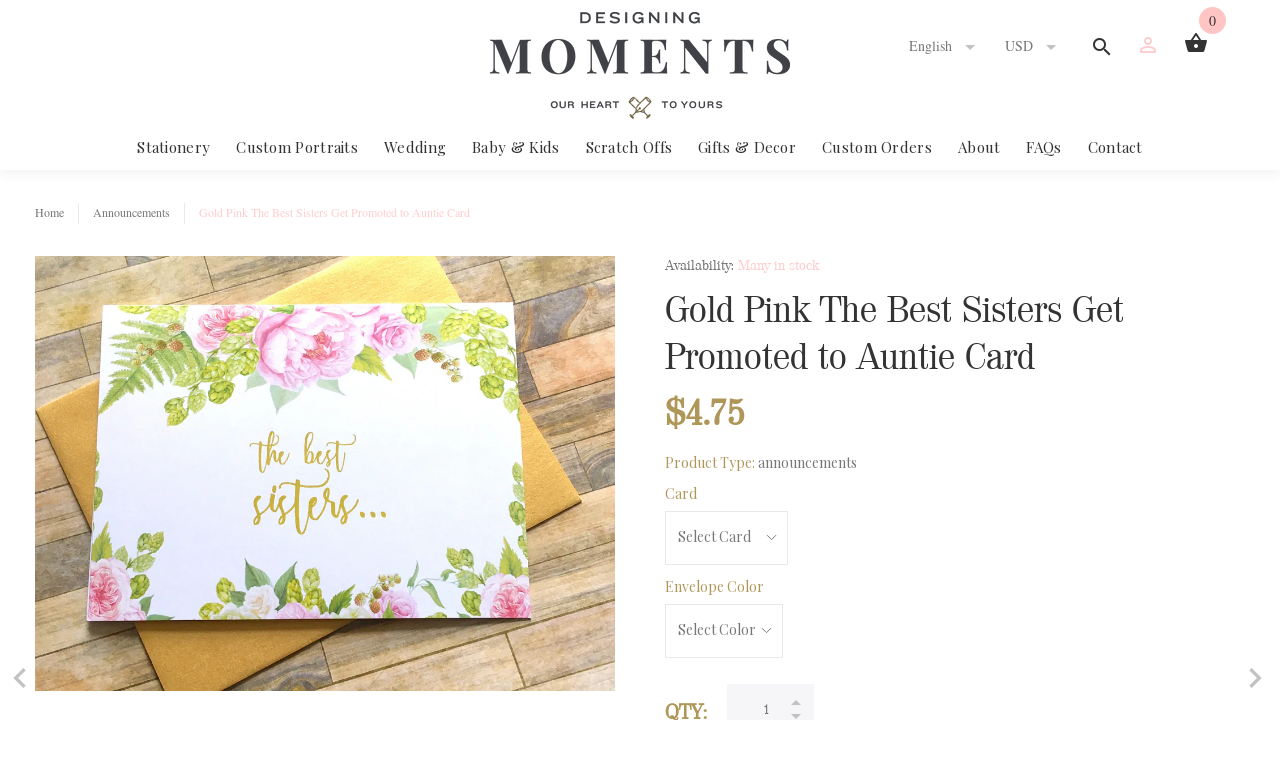

--- FILE ---
content_type: text/html; charset=utf-8
request_url: https://designingmoments.com/products/the-best-sisters-get-promoted-to-auntie-graceful
body_size: 23160
content:
<!doctype html>
<!--[if lt IE 7]><html class="no-js lt-ie9 lt-ie8 lt-ie7" lang="en"> <![endif]-->
<!--[if IE 7]><html class="no-js lt-ie9 lt-ie8" lang="en"> <![endif]-->
<!--[if IE 8]><html class="no-js lt-ie9" lang="en"> <![endif]-->
<!--[if IE 9 ]><html class="ie9 no-js"> <![endif]-->
<!--[if (gt IE 9)|!(IE)]><!--> <html class="no-js"> <!--<![endif]-->
<head>
  <!-- Infinite Options by ShopPad -->
  <script>     
    window.Shoppad = window.Shoppad || {},     
      window.Shoppad.apps = window.Shoppad.apps || {},     
      window.Shoppad.apps.infiniteoptions = window.Shoppad.apps.infiniteoptions || {},     
      window.Shoppad.apps.infiniteoptions.addToCartButton = '.add_form_pr_page form[action="/cart/add"] .btn-addtocart';
  </script>

  <!-- Infinite Options Faster Loading Script -->
  <script src="//d1liekpayvooaz.cloudfront.net/apps/customizery/customizery.js?shop=designing-moments.myshopify.com"></script>
  
  <!-- v1.0.0 -->
  <!-- Basic page needs ================================================== -->
  <meta charset="utf-8">
  <meta http-equiv="X-UA-Compatible" content="IE=edge,chrome=1">
  <meta name="viewport" content="width=device-width,initial-scale=1">
  <meta name="theme-color" content="#ffcdcf">
  <meta name="keywords" content="Shopify Template" />
  <meta name="author" content="etheme.com">
  <link rel="canonical" href="https://designingmoments.com/products/the-best-sisters-get-promoted-to-auntie-graceful"><link rel="shortcut icon" href="//designingmoments.com/cdn/shop/t/4/assets/favicon.png?v=114430853431344596901569880631" type="image/x-icon" /><!-- Title and description ================================================== -->
  
  <title>
    Gold Pink The Best Sisters Get Promoted to Auntie Card
    
    
    
      &ndash; Designing Moments
    
  </title><meta name="description" content="The perfect card way to reveal you&#39;re pregnant to your sister! FRONT: the best sisters... INSIDE: .. get promoted to AUNTIE! Each card measures 5.5x4.25 inches, is printed on premium white card stock and comes with a white envelope. It is packaged in a waterproof clear sleeve. Please refer to our FAQ for most up to dat"><!-- Social meta ================================================== -->

  <meta property="og:type" content="product">
  <meta property="og:title" content="Gold Pink The Best Sisters Get Promoted to Auntie Card">
  <meta property="og:url" content="https://designingmoments.com/products/the-best-sisters-get-promoted-to-auntie-graceful">
  
  <meta property="og:image" content="http://designingmoments.com/cdn/shop/products/il_fullxfull.1195410558_s7fv_grande.jpg?v=1502855983">
  <meta property="og:image:secure_url" content="https://designingmoments.com/cdn/shop/products/il_fullxfull.1195410558_s7fv_grande.jpg?v=1502855983">
  
  <meta property="og:image" content="http://designingmoments.com/cdn/shop/products/il_fullxfull.1195410560_gxse_grande.jpg?v=1502855983">
  <meta property="og:image:secure_url" content="https://designingmoments.com/cdn/shop/products/il_fullxfull.1195410560_gxse_grande.jpg?v=1502855983">
  
  <meta property="og:image" content="http://designingmoments.com/cdn/shop/products/il_fullxfull.1151988707_qyzg_grande.jpg?v=1502855983">
  <meta property="og:image:secure_url" content="https://designingmoments.com/cdn/shop/products/il_fullxfull.1151988707_qyzg_grande.jpg?v=1502855983">
  
  <meta property="og:price:amount" content="4.75">
  <meta property="og:price:currency" content="USD">



  <meta property="og:description" content="The perfect card way to reveal you&#39;re pregnant to your sister! FRONT: the best sisters... INSIDE: .. get promoted to AUNTIE! Each card measures 5.5x4.25 inches, is printed on premium white card stock and comes with a white envelope. It is packaged in a waterproof clear sleeve. Please refer to our FAQ for most up to dat">


<meta property="og:site_name" content="Designing Moments">



  <meta name="twitter:card" content="summary">




  <meta name="twitter:title" content="Gold Pink The Best Sisters Get Promoted to Auntie Card">
  <meta name="twitter:description" content="The perfect card way to reveal you&#39;re pregnant to your sister!
FRONT: the best sisters...  INSIDE: .. get promoted to AUNTIE!
Each card measures 5.5x4.25 inches, is printed on premium white card stock">
  <meta name="twitter:image" content="https://designingmoments.com/cdn/shop/products/il_fullxfull.1195410558_s7fv_large.jpg?v=1502855983">
  <meta name="twitter:image:width" content="480">
  <meta name="twitter:image:height" content="480">
<!-- Helpers ================================================== -->

  <!-- CSS ================================================== -->
  <link href="https://fonts.googleapis.com/css?family=Playfair Display:100,200,300,400,500,600,700,800,900" rel="stylesheet"><link href="//designingmoments.com/cdn/shop/t/4/assets/bootstrap.css?v=118827393485362906511568664275" rel="stylesheet" type="text/css" media="all" />
<link href="//designingmoments.com/cdn/shop/t/4/assets/fontstyle.css?v=116177709830634153681568664278" rel="stylesheet" type="text/css" media="all" />
<link href="//designingmoments.com/cdn/shop/t/4/assets/slick.min.css?v=50001471619190811031568664282" rel="stylesheet" type="text/css" media="all" />





<link href="//designingmoments.com/cdn/shop/t/4/assets/style.scss.css?v=31727117544992645441659587636" rel="stylesheet" type="text/css" media="all" />
<script src="//designingmoments.com/cdn/shop/t/4/assets/jquery-2.1.4.min.js?v=146653844047132007351568664279" type="text/javascript"></script>
  
  
  <!-- Header hook for plugins ================================================== -->
  <script>window.performance && window.performance.mark && window.performance.mark('shopify.content_for_header.start');</script><meta id="shopify-digital-wallet" name="shopify-digital-wallet" content="/19600245/digital_wallets/dialog">
<meta name="shopify-checkout-api-token" content="c2e113bb85973394a0b3c34a7bd4d7d2">
<meta id="in-context-paypal-metadata" data-shop-id="19600245" data-venmo-supported="false" data-environment="production" data-locale="en_US" data-paypal-v4="true" data-currency="USD">
<link rel="alternate" type="application/json+oembed" href="https://designingmoments.com/products/the-best-sisters-get-promoted-to-auntie-graceful.oembed">
<script async="async" src="/checkouts/internal/preloads.js?locale=en-US"></script>
<link rel="preconnect" href="https://shop.app" crossorigin="anonymous">
<script async="async" src="https://shop.app/checkouts/internal/preloads.js?locale=en-US&shop_id=19600245" crossorigin="anonymous"></script>
<script id="apple-pay-shop-capabilities" type="application/json">{"shopId":19600245,"countryCode":"US","currencyCode":"USD","merchantCapabilities":["supports3DS"],"merchantId":"gid:\/\/shopify\/Shop\/19600245","merchantName":"Designing Moments","requiredBillingContactFields":["postalAddress","email"],"requiredShippingContactFields":["postalAddress","email"],"shippingType":"shipping","supportedNetworks":["visa","masterCard","amex","discover","elo","jcb"],"total":{"type":"pending","label":"Designing Moments","amount":"1.00"},"shopifyPaymentsEnabled":true,"supportsSubscriptions":true}</script>
<script id="shopify-features" type="application/json">{"accessToken":"c2e113bb85973394a0b3c34a7bd4d7d2","betas":["rich-media-storefront-analytics"],"domain":"designingmoments.com","predictiveSearch":true,"shopId":19600245,"locale":"en"}</script>
<script>var Shopify = Shopify || {};
Shopify.shop = "designing-moments.myshopify.com";
Shopify.locale = "en";
Shopify.currency = {"active":"USD","rate":"1.0"};
Shopify.country = "US";
Shopify.theme = {"name":"Install-me-myshop-v1-0-0","id":73445408810,"schema_name":"MyShop","schema_version":"1.0.0","theme_store_id":null,"role":"main"};
Shopify.theme.handle = "null";
Shopify.theme.style = {"id":null,"handle":null};
Shopify.cdnHost = "designingmoments.com/cdn";
Shopify.routes = Shopify.routes || {};
Shopify.routes.root = "/";</script>
<script type="module">!function(o){(o.Shopify=o.Shopify||{}).modules=!0}(window);</script>
<script>!function(o){function n(){var o=[];function n(){o.push(Array.prototype.slice.apply(arguments))}return n.q=o,n}var t=o.Shopify=o.Shopify||{};t.loadFeatures=n(),t.autoloadFeatures=n()}(window);</script>
<script>
  window.ShopifyPay = window.ShopifyPay || {};
  window.ShopifyPay.apiHost = "shop.app\/pay";
  window.ShopifyPay.redirectState = null;
</script>
<script id="shop-js-analytics" type="application/json">{"pageType":"product"}</script>
<script defer="defer" async type="module" src="//designingmoments.com/cdn/shopifycloud/shop-js/modules/v2/client.init-shop-cart-sync_BN7fPSNr.en.esm.js"></script>
<script defer="defer" async type="module" src="//designingmoments.com/cdn/shopifycloud/shop-js/modules/v2/chunk.common_Cbph3Kss.esm.js"></script>
<script defer="defer" async type="module" src="//designingmoments.com/cdn/shopifycloud/shop-js/modules/v2/chunk.modal_DKumMAJ1.esm.js"></script>
<script type="module">
  await import("//designingmoments.com/cdn/shopifycloud/shop-js/modules/v2/client.init-shop-cart-sync_BN7fPSNr.en.esm.js");
await import("//designingmoments.com/cdn/shopifycloud/shop-js/modules/v2/chunk.common_Cbph3Kss.esm.js");
await import("//designingmoments.com/cdn/shopifycloud/shop-js/modules/v2/chunk.modal_DKumMAJ1.esm.js");

  window.Shopify.SignInWithShop?.initShopCartSync?.({"fedCMEnabled":true,"windoidEnabled":true});

</script>
<script>
  window.Shopify = window.Shopify || {};
  if (!window.Shopify.featureAssets) window.Shopify.featureAssets = {};
  window.Shopify.featureAssets['shop-js'] = {"shop-cart-sync":["modules/v2/client.shop-cart-sync_CJVUk8Jm.en.esm.js","modules/v2/chunk.common_Cbph3Kss.esm.js","modules/v2/chunk.modal_DKumMAJ1.esm.js"],"init-fed-cm":["modules/v2/client.init-fed-cm_7Fvt41F4.en.esm.js","modules/v2/chunk.common_Cbph3Kss.esm.js","modules/v2/chunk.modal_DKumMAJ1.esm.js"],"init-shop-email-lookup-coordinator":["modules/v2/client.init-shop-email-lookup-coordinator_Cc088_bR.en.esm.js","modules/v2/chunk.common_Cbph3Kss.esm.js","modules/v2/chunk.modal_DKumMAJ1.esm.js"],"init-windoid":["modules/v2/client.init-windoid_hPopwJRj.en.esm.js","modules/v2/chunk.common_Cbph3Kss.esm.js","modules/v2/chunk.modal_DKumMAJ1.esm.js"],"shop-button":["modules/v2/client.shop-button_B0jaPSNF.en.esm.js","modules/v2/chunk.common_Cbph3Kss.esm.js","modules/v2/chunk.modal_DKumMAJ1.esm.js"],"shop-cash-offers":["modules/v2/client.shop-cash-offers_DPIskqss.en.esm.js","modules/v2/chunk.common_Cbph3Kss.esm.js","modules/v2/chunk.modal_DKumMAJ1.esm.js"],"shop-toast-manager":["modules/v2/client.shop-toast-manager_CK7RT69O.en.esm.js","modules/v2/chunk.common_Cbph3Kss.esm.js","modules/v2/chunk.modal_DKumMAJ1.esm.js"],"init-shop-cart-sync":["modules/v2/client.init-shop-cart-sync_BN7fPSNr.en.esm.js","modules/v2/chunk.common_Cbph3Kss.esm.js","modules/v2/chunk.modal_DKumMAJ1.esm.js"],"init-customer-accounts-sign-up":["modules/v2/client.init-customer-accounts-sign-up_CfPf4CXf.en.esm.js","modules/v2/client.shop-login-button_DeIztwXF.en.esm.js","modules/v2/chunk.common_Cbph3Kss.esm.js","modules/v2/chunk.modal_DKumMAJ1.esm.js"],"pay-button":["modules/v2/client.pay-button_CgIwFSYN.en.esm.js","modules/v2/chunk.common_Cbph3Kss.esm.js","modules/v2/chunk.modal_DKumMAJ1.esm.js"],"init-customer-accounts":["modules/v2/client.init-customer-accounts_DQ3x16JI.en.esm.js","modules/v2/client.shop-login-button_DeIztwXF.en.esm.js","modules/v2/chunk.common_Cbph3Kss.esm.js","modules/v2/chunk.modal_DKumMAJ1.esm.js"],"avatar":["modules/v2/client.avatar_BTnouDA3.en.esm.js"],"init-shop-for-new-customer-accounts":["modules/v2/client.init-shop-for-new-customer-accounts_CsZy_esa.en.esm.js","modules/v2/client.shop-login-button_DeIztwXF.en.esm.js","modules/v2/chunk.common_Cbph3Kss.esm.js","modules/v2/chunk.modal_DKumMAJ1.esm.js"],"shop-follow-button":["modules/v2/client.shop-follow-button_BRMJjgGd.en.esm.js","modules/v2/chunk.common_Cbph3Kss.esm.js","modules/v2/chunk.modal_DKumMAJ1.esm.js"],"checkout-modal":["modules/v2/client.checkout-modal_B9Drz_yf.en.esm.js","modules/v2/chunk.common_Cbph3Kss.esm.js","modules/v2/chunk.modal_DKumMAJ1.esm.js"],"shop-login-button":["modules/v2/client.shop-login-button_DeIztwXF.en.esm.js","modules/v2/chunk.common_Cbph3Kss.esm.js","modules/v2/chunk.modal_DKumMAJ1.esm.js"],"lead-capture":["modules/v2/client.lead-capture_DXYzFM3R.en.esm.js","modules/v2/chunk.common_Cbph3Kss.esm.js","modules/v2/chunk.modal_DKumMAJ1.esm.js"],"shop-login":["modules/v2/client.shop-login_CA5pJqmO.en.esm.js","modules/v2/chunk.common_Cbph3Kss.esm.js","modules/v2/chunk.modal_DKumMAJ1.esm.js"],"payment-terms":["modules/v2/client.payment-terms_BxzfvcZJ.en.esm.js","modules/v2/chunk.common_Cbph3Kss.esm.js","modules/v2/chunk.modal_DKumMAJ1.esm.js"]};
</script>
<script>(function() {
  var isLoaded = false;
  function asyncLoad() {
    if (isLoaded) return;
    isLoaded = true;
    var urls = ["\/\/d1liekpayvooaz.cloudfront.net\/apps\/customizery\/customizery.js?shop=designing-moments.myshopify.com","https:\/\/chimpstatic.com\/mcjs-connected\/js\/users\/6a2df7aa2b2787b3bb89cc200\/335ee1ca2e072e2068f7d11d1.js?shop=designing-moments.myshopify.com","https:\/\/cdn-stamped-io.azureedge.net\/files\/shopify.v2.min.js?shop=designing-moments.myshopify.com","\/\/www.powr.io\/powr.js?powr-token=designing-moments.myshopify.com\u0026external-type=shopify\u0026shop=designing-moments.myshopify.com","https:\/\/cdn.hextom.com\/js\/emailcollectionbar.js?shop=designing-moments.myshopify.com"];
    for (var i = 0; i < urls.length; i++) {
      var s = document.createElement('script');
      s.type = 'text/javascript';
      s.async = true;
      s.src = urls[i];
      var x = document.getElementsByTagName('script')[0];
      x.parentNode.insertBefore(s, x);
    }
  };
  if(window.attachEvent) {
    window.attachEvent('onload', asyncLoad);
  } else {
    window.addEventListener('load', asyncLoad, false);
  }
})();</script>
<script id="__st">var __st={"a":19600245,"offset":-18000,"reqid":"8ee1fa4f-aa69-4ea9-88c3-0a6e24932bb7-1769899470","pageurl":"designingmoments.com\/products\/the-best-sisters-get-promoted-to-auntie-graceful","u":"9ec8f6bf073a","p":"product","rtyp":"product","rid":11234741908};</script>
<script>window.ShopifyPaypalV4VisibilityTracking = true;</script>
<script id="captcha-bootstrap">!function(){'use strict';const t='contact',e='account',n='new_comment',o=[[t,t],['blogs',n],['comments',n],[t,'customer']],c=[[e,'customer_login'],[e,'guest_login'],[e,'recover_customer_password'],[e,'create_customer']],r=t=>t.map((([t,e])=>`form[action*='/${t}']:not([data-nocaptcha='true']) input[name='form_type'][value='${e}']`)).join(','),a=t=>()=>t?[...document.querySelectorAll(t)].map((t=>t.form)):[];function s(){const t=[...o],e=r(t);return a(e)}const i='password',u='form_key',d=['recaptcha-v3-token','g-recaptcha-response','h-captcha-response',i],f=()=>{try{return window.sessionStorage}catch{return}},m='__shopify_v',_=t=>t.elements[u];function p(t,e,n=!1){try{const o=window.sessionStorage,c=JSON.parse(o.getItem(e)),{data:r}=function(t){const{data:e,action:n}=t;return t[m]||n?{data:e,action:n}:{data:t,action:n}}(c);for(const[e,n]of Object.entries(r))t.elements[e]&&(t.elements[e].value=n);n&&o.removeItem(e)}catch(o){console.error('form repopulation failed',{error:o})}}const l='form_type',E='cptcha';function T(t){t.dataset[E]=!0}const w=window,h=w.document,L='Shopify',v='ce_forms',y='captcha';let A=!1;((t,e)=>{const n=(g='f06e6c50-85a8-45c8-87d0-21a2b65856fe',I='https://cdn.shopify.com/shopifycloud/storefront-forms-hcaptcha/ce_storefront_forms_captcha_hcaptcha.v1.5.2.iife.js',D={infoText:'Protected by hCaptcha',privacyText:'Privacy',termsText:'Terms'},(t,e,n)=>{const o=w[L][v],c=o.bindForm;if(c)return c(t,g,e,D).then(n);var r;o.q.push([[t,g,e,D],n]),r=I,A||(h.body.append(Object.assign(h.createElement('script'),{id:'captcha-provider',async:!0,src:r})),A=!0)});var g,I,D;w[L]=w[L]||{},w[L][v]=w[L][v]||{},w[L][v].q=[],w[L][y]=w[L][y]||{},w[L][y].protect=function(t,e){n(t,void 0,e),T(t)},Object.freeze(w[L][y]),function(t,e,n,w,h,L){const[v,y,A,g]=function(t,e,n){const i=e?o:[],u=t?c:[],d=[...i,...u],f=r(d),m=r(i),_=r(d.filter((([t,e])=>n.includes(e))));return[a(f),a(m),a(_),s()]}(w,h,L),I=t=>{const e=t.target;return e instanceof HTMLFormElement?e:e&&e.form},D=t=>v().includes(t);t.addEventListener('submit',(t=>{const e=I(t);if(!e)return;const n=D(e)&&!e.dataset.hcaptchaBound&&!e.dataset.recaptchaBound,o=_(e),c=g().includes(e)&&(!o||!o.value);(n||c)&&t.preventDefault(),c&&!n&&(function(t){try{if(!f())return;!function(t){const e=f();if(!e)return;const n=_(t);if(!n)return;const o=n.value;o&&e.removeItem(o)}(t);const e=Array.from(Array(32),(()=>Math.random().toString(36)[2])).join('');!function(t,e){_(t)||t.append(Object.assign(document.createElement('input'),{type:'hidden',name:u})),t.elements[u].value=e}(t,e),function(t,e){const n=f();if(!n)return;const o=[...t.querySelectorAll(`input[type='${i}']`)].map((({name:t})=>t)),c=[...d,...o],r={};for(const[a,s]of new FormData(t).entries())c.includes(a)||(r[a]=s);n.setItem(e,JSON.stringify({[m]:1,action:t.action,data:r}))}(t,e)}catch(e){console.error('failed to persist form',e)}}(e),e.submit())}));const S=(t,e)=>{t&&!t.dataset[E]&&(n(t,e.some((e=>e===t))),T(t))};for(const o of['focusin','change'])t.addEventListener(o,(t=>{const e=I(t);D(e)&&S(e,y())}));const B=e.get('form_key'),M=e.get(l),P=B&&M;t.addEventListener('DOMContentLoaded',(()=>{const t=y();if(P)for(const e of t)e.elements[l].value===M&&p(e,B);[...new Set([...A(),...v().filter((t=>'true'===t.dataset.shopifyCaptcha))])].forEach((e=>S(e,t)))}))}(h,new URLSearchParams(w.location.search),n,t,e,['guest_login'])})(!0,!0)}();</script>
<script integrity="sha256-4kQ18oKyAcykRKYeNunJcIwy7WH5gtpwJnB7kiuLZ1E=" data-source-attribution="shopify.loadfeatures" defer="defer" src="//designingmoments.com/cdn/shopifycloud/storefront/assets/storefront/load_feature-a0a9edcb.js" crossorigin="anonymous"></script>
<script crossorigin="anonymous" defer="defer" src="//designingmoments.com/cdn/shopifycloud/storefront/assets/shopify_pay/storefront-65b4c6d7.js?v=20250812"></script>
<script data-source-attribution="shopify.dynamic_checkout.dynamic.init">var Shopify=Shopify||{};Shopify.PaymentButton=Shopify.PaymentButton||{isStorefrontPortableWallets:!0,init:function(){window.Shopify.PaymentButton.init=function(){};var t=document.createElement("script");t.src="https://designingmoments.com/cdn/shopifycloud/portable-wallets/latest/portable-wallets.en.js",t.type="module",document.head.appendChild(t)}};
</script>
<script data-source-attribution="shopify.dynamic_checkout.buyer_consent">
  function portableWalletsHideBuyerConsent(e){var t=document.getElementById("shopify-buyer-consent"),n=document.getElementById("shopify-subscription-policy-button");t&&n&&(t.classList.add("hidden"),t.setAttribute("aria-hidden","true"),n.removeEventListener("click",e))}function portableWalletsShowBuyerConsent(e){var t=document.getElementById("shopify-buyer-consent"),n=document.getElementById("shopify-subscription-policy-button");t&&n&&(t.classList.remove("hidden"),t.removeAttribute("aria-hidden"),n.addEventListener("click",e))}window.Shopify?.PaymentButton&&(window.Shopify.PaymentButton.hideBuyerConsent=portableWalletsHideBuyerConsent,window.Shopify.PaymentButton.showBuyerConsent=portableWalletsShowBuyerConsent);
</script>
<script data-source-attribution="shopify.dynamic_checkout.cart.bootstrap">document.addEventListener("DOMContentLoaded",(function(){function t(){return document.querySelector("shopify-accelerated-checkout-cart, shopify-accelerated-checkout")}if(t())Shopify.PaymentButton.init();else{new MutationObserver((function(e,n){t()&&(Shopify.PaymentButton.init(),n.disconnect())})).observe(document.body,{childList:!0,subtree:!0})}}));
</script>
<link id="shopify-accelerated-checkout-styles" rel="stylesheet" media="screen" href="https://designingmoments.com/cdn/shopifycloud/portable-wallets/latest/accelerated-checkout-backwards-compat.css" crossorigin="anonymous">
<style id="shopify-accelerated-checkout-cart">
        #shopify-buyer-consent {
  margin-top: 1em;
  display: inline-block;
  width: 100%;
}

#shopify-buyer-consent.hidden {
  display: none;
}

#shopify-subscription-policy-button {
  background: none;
  border: none;
  padding: 0;
  text-decoration: underline;
  font-size: inherit;
  cursor: pointer;
}

#shopify-subscription-policy-button::before {
  box-shadow: none;
}

      </style>
<link rel="stylesheet" media="screen" href="//designingmoments.com/cdn/shop/t/4/compiled_assets/styles.css?v=555">
<script id="sections-script" data-sections="promo-fixed" defer="defer" src="//designingmoments.com/cdn/shop/t/4/compiled_assets/scripts.js?v=555"></script>
<script>window.performance && window.performance.mark && window.performance.mark('shopify.content_for_header.end');</script> 
 
  <script>    
    var shop_url = 'https://designingmoments.com',
    	money_format = '${{amount}}',
        color_with_border = 'White',
        colors_value = ',white: #ffffff,red: #ff0000,black: #000000,blue: #0000ff,green: #00ff00,purple: #800080,silver: #c0c0c0,brown: #7b3f00,light-brown: #feb035,dark-turquoise: #23cddc,orange: #fe9001,tan: #eacea7,violet: #ee82ee,pink: #ffc0cb,grey: #808080,yellow: #ffff00,',
    	texture_obj = function(){return JSON.parse('{"Material 1":"//designingmoments.com/cdn/shop/t/4/assets/filter_color1.png?v=127701599467101781271568664276","Material 2":"//designingmoments.com/cdn/shop/t/4/assets/filter_color2.png?v=55733946991002248111568664276","camile-vintage-inspired-slim-ankle-leg-jean Material 1":"//designingmoments.com/cdn/shop/t/4/assets/filter_color3.png?v=166643114794837790151568664276","camile-vintage-inspired-slim-ankle-leg-jean Material 2":"//designingmoments.com/cdn/shop/t/4/assets/filter_color4.png?v=133498509248451078451568664277","camile-vintage-inspired-slim-ankle-leg-jean Material 3":"//designingmoments.com/cdn/shop/t/4/assets/filter_color5.png?v=32254393957966228251568664277"}');
    }
    texture_obj = texture_obj();
          
    var addtocart_text = '<span class="icon icon-shopping_basket"></span> ADD TO CART',
    	unavailable_text = 'SOLD OUT',
        addedhtml_text = '<span class="icon icon-shopping_basket"></span> ADDED',
        errorhtml_text = '<span class="icon icon-shopping_basket"></span> LIMIT PRODUCTS',
        wait_text = '<span class="icon icon-shopping_basket"></span> WAIT';
        
    var set_day = 'Day',
        set_hour = 'Hrs',
        set_minute = 'Min',
        set_second = 'Sec';
        
    var mobile_menu_close = 'Close',
    	mobile_menu_back = 'Back'
        
    var global_quantity = false;
  </script>
  
  <style>
    [data-rating="0.0"]{
      display:none !important;
    }
  </style>
  
<!-- BEGIN app block: shopify://apps/fontify/blocks/app-embed/334490e2-2153-4a2e-a452-e90bdeffa3cc --><link rel="preconnect" href="https://cdn.nitroapps.co" crossorigin=""><!-- Shop metafields --><style type="text/css" id="nitro-fontify">
				 
		 
					@font-face {
				font-family: 'Valencia';
				src: url(https://cdn.shopify.com/s/files/1/2800/8456/t/3/assets/designing-moments-valencia.ttf?17967);
			}
			h1,h2,h3,h4,.row,.text-center ,center h2 ,.block-title ,.text-xl ,.title ,.block-title,.text-left{
				font-family: 'Valencia' !important;
									font-size:14px;
				 
			}
		 
		
					 
		 
					@font-face {
				font-family: 'STIX';
				src: url(https://cdn.shopify.com/s/files/1/2800/8456/t/3/assets/designing-moments-stix.otf?17969);
			}
			p,blockquote,li,a{
				font-family: 'STIX' !important;
				 
			}
		 
		
	</style>
<script>
    console.log(null);
    console.log(null);
  </script><script
  type="text/javascript"
  id="fontify-scripts"
>
  
  (function () {
    // Prevent duplicate execution
    if (window.fontifyScriptInitialized) {
      return;
    }
    window.fontifyScriptInitialized = true;

    if (window.opener) {
      // Remove existing listener if any before adding new one
      if (window.fontifyMessageListener) {
        window.removeEventListener('message', window.fontifyMessageListener, false);
      }

      function watchClosedWindow() {
        let itv = setInterval(function () {
          if (!window.opener || window.opener.closed) {
            clearInterval(itv);
            window.close();
          }
        }, 1000);
      }

      // Helper function to inject scripts and links from vite-tag content
      function injectScript(encodedContent) {
        

        // Decode HTML entities
        const tempTextarea = document.createElement('textarea');
        tempTextarea.innerHTML = encodedContent;
        const viteContent = tempTextarea.value;

        // Parse HTML content
        const tempDiv = document.createElement('div');
        tempDiv.innerHTML = viteContent;

        // Track duplicates within tempDiv only
        const scriptIds = new Set();
        const scriptSrcs = new Set();
        const linkKeys = new Set();

        // Helper to clone element attributes
        function cloneAttributes(source, target) {
          Array.from(source.attributes).forEach(function(attr) {
            if (attr.name === 'crossorigin') {
              target.crossOrigin = attr.value;
            } else {
              target.setAttribute(attr.name, attr.value);
            }
          });
          if (source.textContent) {
            target.textContent = source.textContent;
          }
        }

        // Inject scripts (filter duplicates within tempDiv)
        tempDiv.querySelectorAll('script').forEach(function(script) {
          const scriptId = script.getAttribute('id');
          const scriptSrc = script.getAttribute('src');

          // Skip if duplicate in tempDiv
          if ((scriptId && scriptIds.has(scriptId)) || (scriptSrc && scriptSrcs.has(scriptSrc))) {
            return;
          }

          // Track script
          if (scriptId) scriptIds.add(scriptId);
          if (scriptSrc) scriptSrcs.add(scriptSrc);

          // Clone and inject
          const newScript = document.createElement('script');
          cloneAttributes(script, newScript);

          document.head.appendChild(newScript);
        });

        // Inject links (filter duplicates within tempDiv)
        tempDiv.querySelectorAll('link').forEach(function(link) {
          const linkHref = link.getAttribute('href');
          const linkRel = link.getAttribute('rel') || '';
          const key = linkHref + '|' + linkRel;

          // Skip if duplicate in tempDiv
          if (linkHref && linkKeys.has(key)) {
            return;
          }

          // Track link
          if (linkHref) linkKeys.add(key);

          // Clone and inject
          const newLink = document.createElement('link');
          cloneAttributes(link, newLink);
          document.head.appendChild(newLink);
        });
      }

      // Function to apply preview font data


      function receiveMessage(event) {
        watchClosedWindow();
        if (event.data.action == 'fontify_ready') {
          console.log('fontify_ready');
          injectScript(`&lt;!-- BEGIN app snippet: vite-tag --&gt;


  &lt;script src=&quot;https://cdn.shopify.com/extensions/019bafe3-77e1-7e6a-87b2-cbeff3e5cd6f/fontify-polaris-11/assets/main-B3V8Mu2P.js&quot; type=&quot;module&quot; crossorigin=&quot;anonymous&quot;&gt;&lt;/script&gt;

&lt;!-- END app snippet --&gt;
  &lt;!-- BEGIN app snippet: vite-tag --&gt;


  &lt;link href=&quot;//cdn.shopify.com/extensions/019bafe3-77e1-7e6a-87b2-cbeff3e5cd6f/fontify-polaris-11/assets/main-GVRB1u2d.css&quot; rel=&quot;stylesheet&quot; type=&quot;text/css&quot; media=&quot;all&quot; /&gt;

&lt;!-- END app snippet --&gt;
`);

        } else if (event.data.action == 'font_audit_ready') {
          injectScript(`&lt;!-- BEGIN app snippet: vite-tag --&gt;


  &lt;script src=&quot;https://cdn.shopify.com/extensions/019bafe3-77e1-7e6a-87b2-cbeff3e5cd6f/fontify-polaris-11/assets/audit-DDeWPAiq.js&quot; type=&quot;module&quot; crossorigin=&quot;anonymous&quot;&gt;&lt;/script&gt;

&lt;!-- END app snippet --&gt;
  &lt;!-- BEGIN app snippet: vite-tag --&gt;


  &lt;link href=&quot;//cdn.shopify.com/extensions/019bafe3-77e1-7e6a-87b2-cbeff3e5cd6f/fontify-polaris-11/assets/audit-CNr6hPle.css&quot; rel=&quot;stylesheet&quot; type=&quot;text/css&quot; media=&quot;all&quot; /&gt;

&lt;!-- END app snippet --&gt;
`);

        } else if (event.data.action == 'preview_font_data') {
          const fontData = event?.data || null;
          window.fontifyPreviewData = fontData;
          injectScript(`&lt;!-- BEGIN app snippet: vite-tag --&gt;


  &lt;script src=&quot;https://cdn.shopify.com/extensions/019bafe3-77e1-7e6a-87b2-cbeff3e5cd6f/fontify-polaris-11/assets/preview-CH6oXAfY.js&quot; type=&quot;module&quot; crossorigin=&quot;anonymous&quot;&gt;&lt;/script&gt;

&lt;!-- END app snippet --&gt;
`);
        }
      }

      // Store reference to listener for cleanup
      window.fontifyMessageListener = receiveMessage;
      window.addEventListener('message', receiveMessage, false);

      // Send init message when window is opened from opener
      if (window.opener) {
        window.opener.postMessage({ action: `${window.name}_init`, data: JSON.parse(JSON.stringify({})) }, '*');
      }
    }
  })();
</script>


<!-- END app block --><link href="https://monorail-edge.shopifysvc.com" rel="dns-prefetch">
<script>(function(){if ("sendBeacon" in navigator && "performance" in window) {try {var session_token_from_headers = performance.getEntriesByType('navigation')[0].serverTiming.find(x => x.name == '_s').description;} catch {var session_token_from_headers = undefined;}var session_cookie_matches = document.cookie.match(/_shopify_s=([^;]*)/);var session_token_from_cookie = session_cookie_matches && session_cookie_matches.length === 2 ? session_cookie_matches[1] : "";var session_token = session_token_from_headers || session_token_from_cookie || "";function handle_abandonment_event(e) {var entries = performance.getEntries().filter(function(entry) {return /monorail-edge.shopifysvc.com/.test(entry.name);});if (!window.abandonment_tracked && entries.length === 0) {window.abandonment_tracked = true;var currentMs = Date.now();var navigation_start = performance.timing.navigationStart;var payload = {shop_id: 19600245,url: window.location.href,navigation_start,duration: currentMs - navigation_start,session_token,page_type: "product"};window.navigator.sendBeacon("https://monorail-edge.shopifysvc.com/v1/produce", JSON.stringify({schema_id: "online_store_buyer_site_abandonment/1.1",payload: payload,metadata: {event_created_at_ms: currentMs,event_sent_at_ms: currentMs}}));}}window.addEventListener('pagehide', handle_abandonment_event);}}());</script>
<script id="web-pixels-manager-setup">(function e(e,d,r,n,o){if(void 0===o&&(o={}),!Boolean(null===(a=null===(i=window.Shopify)||void 0===i?void 0:i.analytics)||void 0===a?void 0:a.replayQueue)){var i,a;window.Shopify=window.Shopify||{};var t=window.Shopify;t.analytics=t.analytics||{};var s=t.analytics;s.replayQueue=[],s.publish=function(e,d,r){return s.replayQueue.push([e,d,r]),!0};try{self.performance.mark("wpm:start")}catch(e){}var l=function(){var e={modern:/Edge?\/(1{2}[4-9]|1[2-9]\d|[2-9]\d{2}|\d{4,})\.\d+(\.\d+|)|Firefox\/(1{2}[4-9]|1[2-9]\d|[2-9]\d{2}|\d{4,})\.\d+(\.\d+|)|Chrom(ium|e)\/(9{2}|\d{3,})\.\d+(\.\d+|)|(Maci|X1{2}).+ Version\/(15\.\d+|(1[6-9]|[2-9]\d|\d{3,})\.\d+)([,.]\d+|)( \(\w+\)|)( Mobile\/\w+|) Safari\/|Chrome.+OPR\/(9{2}|\d{3,})\.\d+\.\d+|(CPU[ +]OS|iPhone[ +]OS|CPU[ +]iPhone|CPU IPhone OS|CPU iPad OS)[ +]+(15[._]\d+|(1[6-9]|[2-9]\d|\d{3,})[._]\d+)([._]\d+|)|Android:?[ /-](13[3-9]|1[4-9]\d|[2-9]\d{2}|\d{4,})(\.\d+|)(\.\d+|)|Android.+Firefox\/(13[5-9]|1[4-9]\d|[2-9]\d{2}|\d{4,})\.\d+(\.\d+|)|Android.+Chrom(ium|e)\/(13[3-9]|1[4-9]\d|[2-9]\d{2}|\d{4,})\.\d+(\.\d+|)|SamsungBrowser\/([2-9]\d|\d{3,})\.\d+/,legacy:/Edge?\/(1[6-9]|[2-9]\d|\d{3,})\.\d+(\.\d+|)|Firefox\/(5[4-9]|[6-9]\d|\d{3,})\.\d+(\.\d+|)|Chrom(ium|e)\/(5[1-9]|[6-9]\d|\d{3,})\.\d+(\.\d+|)([\d.]+$|.*Safari\/(?![\d.]+ Edge\/[\d.]+$))|(Maci|X1{2}).+ Version\/(10\.\d+|(1[1-9]|[2-9]\d|\d{3,})\.\d+)([,.]\d+|)( \(\w+\)|)( Mobile\/\w+|) Safari\/|Chrome.+OPR\/(3[89]|[4-9]\d|\d{3,})\.\d+\.\d+|(CPU[ +]OS|iPhone[ +]OS|CPU[ +]iPhone|CPU IPhone OS|CPU iPad OS)[ +]+(10[._]\d+|(1[1-9]|[2-9]\d|\d{3,})[._]\d+)([._]\d+|)|Android:?[ /-](13[3-9]|1[4-9]\d|[2-9]\d{2}|\d{4,})(\.\d+|)(\.\d+|)|Mobile Safari.+OPR\/([89]\d|\d{3,})\.\d+\.\d+|Android.+Firefox\/(13[5-9]|1[4-9]\d|[2-9]\d{2}|\d{4,})\.\d+(\.\d+|)|Android.+Chrom(ium|e)\/(13[3-9]|1[4-9]\d|[2-9]\d{2}|\d{4,})\.\d+(\.\d+|)|Android.+(UC? ?Browser|UCWEB|U3)[ /]?(15\.([5-9]|\d{2,})|(1[6-9]|[2-9]\d|\d{3,})\.\d+)\.\d+|SamsungBrowser\/(5\.\d+|([6-9]|\d{2,})\.\d+)|Android.+MQ{2}Browser\/(14(\.(9|\d{2,})|)|(1[5-9]|[2-9]\d|\d{3,})(\.\d+|))(\.\d+|)|K[Aa][Ii]OS\/(3\.\d+|([4-9]|\d{2,})\.\d+)(\.\d+|)/},d=e.modern,r=e.legacy,n=navigator.userAgent;return n.match(d)?"modern":n.match(r)?"legacy":"unknown"}(),u="modern"===l?"modern":"legacy",c=(null!=n?n:{modern:"",legacy:""})[u],f=function(e){return[e.baseUrl,"/wpm","/b",e.hashVersion,"modern"===e.buildTarget?"m":"l",".js"].join("")}({baseUrl:d,hashVersion:r,buildTarget:u}),m=function(e){var d=e.version,r=e.bundleTarget,n=e.surface,o=e.pageUrl,i=e.monorailEndpoint;return{emit:function(e){var a=e.status,t=e.errorMsg,s=(new Date).getTime(),l=JSON.stringify({metadata:{event_sent_at_ms:s},events:[{schema_id:"web_pixels_manager_load/3.1",payload:{version:d,bundle_target:r,page_url:o,status:a,surface:n,error_msg:t},metadata:{event_created_at_ms:s}}]});if(!i)return console&&console.warn&&console.warn("[Web Pixels Manager] No Monorail endpoint provided, skipping logging."),!1;try{return self.navigator.sendBeacon.bind(self.navigator)(i,l)}catch(e){}var u=new XMLHttpRequest;try{return u.open("POST",i,!0),u.setRequestHeader("Content-Type","text/plain"),u.send(l),!0}catch(e){return console&&console.warn&&console.warn("[Web Pixels Manager] Got an unhandled error while logging to Monorail."),!1}}}}({version:r,bundleTarget:l,surface:e.surface,pageUrl:self.location.href,monorailEndpoint:e.monorailEndpoint});try{o.browserTarget=l,function(e){var d=e.src,r=e.async,n=void 0===r||r,o=e.onload,i=e.onerror,a=e.sri,t=e.scriptDataAttributes,s=void 0===t?{}:t,l=document.createElement("script"),u=document.querySelector("head"),c=document.querySelector("body");if(l.async=n,l.src=d,a&&(l.integrity=a,l.crossOrigin="anonymous"),s)for(var f in s)if(Object.prototype.hasOwnProperty.call(s,f))try{l.dataset[f]=s[f]}catch(e){}if(o&&l.addEventListener("load",o),i&&l.addEventListener("error",i),u)u.appendChild(l);else{if(!c)throw new Error("Did not find a head or body element to append the script");c.appendChild(l)}}({src:f,async:!0,onload:function(){if(!function(){var e,d;return Boolean(null===(d=null===(e=window.Shopify)||void 0===e?void 0:e.analytics)||void 0===d?void 0:d.initialized)}()){var d=window.webPixelsManager.init(e)||void 0;if(d){var r=window.Shopify.analytics;r.replayQueue.forEach((function(e){var r=e[0],n=e[1],o=e[2];d.publishCustomEvent(r,n,o)})),r.replayQueue=[],r.publish=d.publishCustomEvent,r.visitor=d.visitor,r.initialized=!0}}},onerror:function(){return m.emit({status:"failed",errorMsg:"".concat(f," has failed to load")})},sri:function(e){var d=/^sha384-[A-Za-z0-9+/=]+$/;return"string"==typeof e&&d.test(e)}(c)?c:"",scriptDataAttributes:o}),m.emit({status:"loading"})}catch(e){m.emit({status:"failed",errorMsg:(null==e?void 0:e.message)||"Unknown error"})}}})({shopId: 19600245,storefrontBaseUrl: "https://designingmoments.com",extensionsBaseUrl: "https://extensions.shopifycdn.com/cdn/shopifycloud/web-pixels-manager",monorailEndpoint: "https://monorail-edge.shopifysvc.com/unstable/produce_batch",surface: "storefront-renderer",enabledBetaFlags: ["2dca8a86"],webPixelsConfigList: [{"id":"61505735","eventPayloadVersion":"v1","runtimeContext":"LAX","scriptVersion":"1","type":"CUSTOM","privacyPurposes":["MARKETING"],"name":"Meta pixel (migrated)"},{"id":"85262535","eventPayloadVersion":"v1","runtimeContext":"LAX","scriptVersion":"1","type":"CUSTOM","privacyPurposes":["ANALYTICS"],"name":"Google Analytics tag (migrated)"},{"id":"shopify-app-pixel","configuration":"{}","eventPayloadVersion":"v1","runtimeContext":"STRICT","scriptVersion":"0450","apiClientId":"shopify-pixel","type":"APP","privacyPurposes":["ANALYTICS","MARKETING"]},{"id":"shopify-custom-pixel","eventPayloadVersion":"v1","runtimeContext":"LAX","scriptVersion":"0450","apiClientId":"shopify-pixel","type":"CUSTOM","privacyPurposes":["ANALYTICS","MARKETING"]}],isMerchantRequest: false,initData: {"shop":{"name":"Designing Moments","paymentSettings":{"currencyCode":"USD"},"myshopifyDomain":"designing-moments.myshopify.com","countryCode":"US","storefrontUrl":"https:\/\/designingmoments.com"},"customer":null,"cart":null,"checkout":null,"productVariants":[{"price":{"amount":4.75,"currencyCode":"USD"},"product":{"title":"Gold Pink The Best Sisters Get Promoted to Auntie Card","vendor":"Designing Moments","id":"11234741908","untranslatedTitle":"Gold Pink The Best Sisters Get Promoted to Auntie Card","url":"\/products\/the-best-sisters-get-promoted-to-auntie-graceful","type":"announcements"},"id":"48392492692","image":{"src":"\/\/designingmoments.com\/cdn\/shop\/products\/il_fullxfull.1195410558_s7fv.jpg?v=1502855983"},"sku":"","title":"Default Title","untranslatedTitle":"Default Title"}],"purchasingCompany":null},},"https://designingmoments.com/cdn","1d2a099fw23dfb22ep557258f5m7a2edbae",{"modern":"","legacy":""},{"shopId":"19600245","storefrontBaseUrl":"https:\/\/designingmoments.com","extensionBaseUrl":"https:\/\/extensions.shopifycdn.com\/cdn\/shopifycloud\/web-pixels-manager","surface":"storefront-renderer","enabledBetaFlags":"[\"2dca8a86\"]","isMerchantRequest":"false","hashVersion":"1d2a099fw23dfb22ep557258f5m7a2edbae","publish":"custom","events":"[[\"page_viewed\",{}],[\"product_viewed\",{\"productVariant\":{\"price\":{\"amount\":4.75,\"currencyCode\":\"USD\"},\"product\":{\"title\":\"Gold Pink The Best Sisters Get Promoted to Auntie Card\",\"vendor\":\"Designing Moments\",\"id\":\"11234741908\",\"untranslatedTitle\":\"Gold Pink The Best Sisters Get Promoted to Auntie Card\",\"url\":\"\/products\/the-best-sisters-get-promoted-to-auntie-graceful\",\"type\":\"announcements\"},\"id\":\"48392492692\",\"image\":{\"src\":\"\/\/designingmoments.com\/cdn\/shop\/products\/il_fullxfull.1195410558_s7fv.jpg?v=1502855983\"},\"sku\":\"\",\"title\":\"Default Title\",\"untranslatedTitle\":\"Default Title\"}}]]"});</script><script>
  window.ShopifyAnalytics = window.ShopifyAnalytics || {};
  window.ShopifyAnalytics.meta = window.ShopifyAnalytics.meta || {};
  window.ShopifyAnalytics.meta.currency = 'USD';
  var meta = {"product":{"id":11234741908,"gid":"gid:\/\/shopify\/Product\/11234741908","vendor":"Designing Moments","type":"announcements","handle":"the-best-sisters-get-promoted-to-auntie-graceful","variants":[{"id":48392492692,"price":475,"name":"Gold Pink The Best Sisters Get Promoted to Auntie Card","public_title":null,"sku":""}],"remote":false},"page":{"pageType":"product","resourceType":"product","resourceId":11234741908,"requestId":"8ee1fa4f-aa69-4ea9-88c3-0a6e24932bb7-1769899470"}};
  for (var attr in meta) {
    window.ShopifyAnalytics.meta[attr] = meta[attr];
  }
</script>
<script class="analytics">
  (function () {
    var customDocumentWrite = function(content) {
      var jquery = null;

      if (window.jQuery) {
        jquery = window.jQuery;
      } else if (window.Checkout && window.Checkout.$) {
        jquery = window.Checkout.$;
      }

      if (jquery) {
        jquery('body').append(content);
      }
    };

    var hasLoggedConversion = function(token) {
      if (token) {
        return document.cookie.indexOf('loggedConversion=' + token) !== -1;
      }
      return false;
    }

    var setCookieIfConversion = function(token) {
      if (token) {
        var twoMonthsFromNow = new Date(Date.now());
        twoMonthsFromNow.setMonth(twoMonthsFromNow.getMonth() + 2);

        document.cookie = 'loggedConversion=' + token + '; expires=' + twoMonthsFromNow;
      }
    }

    var trekkie = window.ShopifyAnalytics.lib = window.trekkie = window.trekkie || [];
    if (trekkie.integrations) {
      return;
    }
    trekkie.methods = [
      'identify',
      'page',
      'ready',
      'track',
      'trackForm',
      'trackLink'
    ];
    trekkie.factory = function(method) {
      return function() {
        var args = Array.prototype.slice.call(arguments);
        args.unshift(method);
        trekkie.push(args);
        return trekkie;
      };
    };
    for (var i = 0; i < trekkie.methods.length; i++) {
      var key = trekkie.methods[i];
      trekkie[key] = trekkie.factory(key);
    }
    trekkie.load = function(config) {
      trekkie.config = config || {};
      trekkie.config.initialDocumentCookie = document.cookie;
      var first = document.getElementsByTagName('script')[0];
      var script = document.createElement('script');
      script.type = 'text/javascript';
      script.onerror = function(e) {
        var scriptFallback = document.createElement('script');
        scriptFallback.type = 'text/javascript';
        scriptFallback.onerror = function(error) {
                var Monorail = {
      produce: function produce(monorailDomain, schemaId, payload) {
        var currentMs = new Date().getTime();
        var event = {
          schema_id: schemaId,
          payload: payload,
          metadata: {
            event_created_at_ms: currentMs,
            event_sent_at_ms: currentMs
          }
        };
        return Monorail.sendRequest("https://" + monorailDomain + "/v1/produce", JSON.stringify(event));
      },
      sendRequest: function sendRequest(endpointUrl, payload) {
        // Try the sendBeacon API
        if (window && window.navigator && typeof window.navigator.sendBeacon === 'function' && typeof window.Blob === 'function' && !Monorail.isIos12()) {
          var blobData = new window.Blob([payload], {
            type: 'text/plain'
          });

          if (window.navigator.sendBeacon(endpointUrl, blobData)) {
            return true;
          } // sendBeacon was not successful

        } // XHR beacon

        var xhr = new XMLHttpRequest();

        try {
          xhr.open('POST', endpointUrl);
          xhr.setRequestHeader('Content-Type', 'text/plain');
          xhr.send(payload);
        } catch (e) {
          console.log(e);
        }

        return false;
      },
      isIos12: function isIos12() {
        return window.navigator.userAgent.lastIndexOf('iPhone; CPU iPhone OS 12_') !== -1 || window.navigator.userAgent.lastIndexOf('iPad; CPU OS 12_') !== -1;
      }
    };
    Monorail.produce('monorail-edge.shopifysvc.com',
      'trekkie_storefront_load_errors/1.1',
      {shop_id: 19600245,
      theme_id: 73445408810,
      app_name: "storefront",
      context_url: window.location.href,
      source_url: "//designingmoments.com/cdn/s/trekkie.storefront.c59ea00e0474b293ae6629561379568a2d7c4bba.min.js"});

        };
        scriptFallback.async = true;
        scriptFallback.src = '//designingmoments.com/cdn/s/trekkie.storefront.c59ea00e0474b293ae6629561379568a2d7c4bba.min.js';
        first.parentNode.insertBefore(scriptFallback, first);
      };
      script.async = true;
      script.src = '//designingmoments.com/cdn/s/trekkie.storefront.c59ea00e0474b293ae6629561379568a2d7c4bba.min.js';
      first.parentNode.insertBefore(script, first);
    };
    trekkie.load(
      {"Trekkie":{"appName":"storefront","development":false,"defaultAttributes":{"shopId":19600245,"isMerchantRequest":null,"themeId":73445408810,"themeCityHash":"12546557517900654799","contentLanguage":"en","currency":"USD","eventMetadataId":"1231a67b-28be-43f3-a312-3aaaa69eb24c"},"isServerSideCookieWritingEnabled":true,"monorailRegion":"shop_domain","enabledBetaFlags":["65f19447","b5387b81"]},"Session Attribution":{},"S2S":{"facebookCapiEnabled":false,"source":"trekkie-storefront-renderer","apiClientId":580111}}
    );

    var loaded = false;
    trekkie.ready(function() {
      if (loaded) return;
      loaded = true;

      window.ShopifyAnalytics.lib = window.trekkie;

      var originalDocumentWrite = document.write;
      document.write = customDocumentWrite;
      try { window.ShopifyAnalytics.merchantGoogleAnalytics.call(this); } catch(error) {};
      document.write = originalDocumentWrite;

      window.ShopifyAnalytics.lib.page(null,{"pageType":"product","resourceType":"product","resourceId":11234741908,"requestId":"8ee1fa4f-aa69-4ea9-88c3-0a6e24932bb7-1769899470","shopifyEmitted":true});

      var match = window.location.pathname.match(/checkouts\/(.+)\/(thank_you|post_purchase)/)
      var token = match? match[1]: undefined;
      if (!hasLoggedConversion(token)) {
        setCookieIfConversion(token);
        window.ShopifyAnalytics.lib.track("Viewed Product",{"currency":"USD","variantId":48392492692,"productId":11234741908,"productGid":"gid:\/\/shopify\/Product\/11234741908","name":"Gold Pink The Best Sisters Get Promoted to Auntie Card","price":"4.75","sku":"","brand":"Designing Moments","variant":null,"category":"announcements","nonInteraction":true,"remote":false},undefined,undefined,{"shopifyEmitted":true});
      window.ShopifyAnalytics.lib.track("monorail:\/\/trekkie_storefront_viewed_product\/1.1",{"currency":"USD","variantId":48392492692,"productId":11234741908,"productGid":"gid:\/\/shopify\/Product\/11234741908","name":"Gold Pink The Best Sisters Get Promoted to Auntie Card","price":"4.75","sku":"","brand":"Designing Moments","variant":null,"category":"announcements","nonInteraction":true,"remote":false,"referer":"https:\/\/designingmoments.com\/products\/the-best-sisters-get-promoted-to-auntie-graceful"});
      }
    });


        var eventsListenerScript = document.createElement('script');
        eventsListenerScript.async = true;
        eventsListenerScript.src = "//designingmoments.com/cdn/shopifycloud/storefront/assets/shop_events_listener-3da45d37.js";
        document.getElementsByTagName('head')[0].appendChild(eventsListenerScript);

})();</script>
  <script>
  if (!window.ga || (window.ga && typeof window.ga !== 'function')) {
    window.ga = function ga() {
      (window.ga.q = window.ga.q || []).push(arguments);
      if (window.Shopify && window.Shopify.analytics && typeof window.Shopify.analytics.publish === 'function') {
        window.Shopify.analytics.publish("ga_stub_called", {}, {sendTo: "google_osp_migration"});
      }
      console.error("Shopify's Google Analytics stub called with:", Array.from(arguments), "\nSee https://help.shopify.com/manual/promoting-marketing/pixels/pixel-migration#google for more information.");
    };
    if (window.Shopify && window.Shopify.analytics && typeof window.Shopify.analytics.publish === 'function') {
      window.Shopify.analytics.publish("ga_stub_initialized", {}, {sendTo: "google_osp_migration"});
    }
  }
</script>
<script
  defer
  src="https://designingmoments.com/cdn/shopifycloud/perf-kit/shopify-perf-kit-3.1.0.min.js"
  data-application="storefront-renderer"
  data-shop-id="19600245"
  data-render-region="gcp-us-central1"
  data-page-type="product"
  data-theme-instance-id="73445408810"
  data-theme-name="MyShop"
  data-theme-version="1.0.0"
  data-monorail-region="shop_domain"
  data-resource-timing-sampling-rate="10"
  data-shs="true"
  data-shs-beacon="true"
  data-shs-export-with-fetch="true"
  data-shs-logs-sample-rate="1"
  data-shs-beacon-endpoint="https://designingmoments.com/api/collect"
></script>
</head>

<body id="same_product_height"><div id="shopify-section-header" class="shopify-section">


























<header class=" 
">
  <!-- mobile-header -->
  <div class="mobile-header">
    <div class="container-fluid">
      <div class="pull-left">
        <!-- language -->
        <div class="mobile-parent-language"></div>
        <!-- /language -->
        <!-- currency -->
        <div class="mobile-parent-currency"></div>
        <!-- /currency -->
        
      </div>
      <div class="pull-right">
        <div class="account dropdown">
  <a class="dropdown-toggle" data-toggle="dropdown">
    <span class="icon icon-person "></span>
    <span class="dropdown-label hidden-sm hidden-xs">My Account</span>
  </a>
  <ul class="dropdown-menu">
    <li><a href="/account"><span class="icon icon-person"></span>Account</a></li>

    <li><a href="/checkout"><span class="icon icon-check"></span>Checkout</a></li>

    
    <li><a href="/account/login"><span class="icon icon-lock_outline"></span>Sign In</a></li>
    <li><a href="/account/register"><span class="icon icon-person_add"></span>Register</a></li>
    
    
  </ul>
</div>
        <!-- cart -->
        <div class="mobile-parent-cart"></div>
        <!-- /cart -->
      </div>
    </div>
    <div class="container-fluid text-center">
      <!-- logo -->
      <div class="logo">
        <a href="/">
          <img src="//designingmoments.com/cdn/shop/files/DesigningMoments_logo_2f29cded-095d-40b9-a08a-091740f61dd4_390x.png?v=1613724521" alt=""/>
          
        </a>
      </div>
      <!-- /logo -->
    </div>
    <div class="container-fluid top-line">
      <div class="pull-left">
        <div class="mobile-parent-menu">
          <div class="mobile-menu-toggle">
            <span class="icon-bar"></span>
            <span class="icon-bar"></span>
            <span class="icon-bar"></span>
            <span class="menu-text">
              MENU
            </span>
          </div>
        </div>
      </div>
      <div class="pull-right">
        <!-- search -->
<div class="search">
  <a href="#" class="search-open"><span class="icon icon-search"></span></a>
  <div class="search-dropdown">
    <form action="/search" method="get">
      <div class="input-outer">
        <input type="hidden" name="type" value="product" />
        <input type="text" name="q" value="" maxlength="128" placeholder="Enter keyword">
        <button type="submit" class="btn-search"><span>Search</span></button>
      </div>
      <a href="#" class="search-close"><span class="icon icon-close"></span></a>
    </form>
  </div>
</div>
<!-- /search -->
      </div>
    </div>
  </div>
  <!-- /mobile-header -->

  <div class="desktop-header header-04">
  <div class="container-fluid">
    <div class="row">
      <div class="col-md-4">
        
      </div>
      <div class="col-md-4 text-center">
        <!-- logo -->
        <div class="text-center">
          <div class="logo" itemscope itemtype="http://schema.org/Organization">
            <a href="/" itemprop="url">
              <img src="//designingmoments.com/cdn/shop/files/DesigningMoments_logo_2f29cded-095d-40b9-a08a-091740f61dd4_300x.png?v=1613724521"
                             srcset="//designingmoments.com/cdn/shop/files/DesigningMoments_logo_2f29cded-095d-40b9-a08a-091740f61dd4_300x.png?v=1613724521 1x, //designingmoments.com/cdn/shop/files/DesigningMoments_logo_2f29cded-095d-40b9-a08a-091740f61dd4_600x.png?v=1613724521 2x"
                             alt="" itemprop="logo"/>
              
            </a>
          </div>
        </div>
        <!-- /logo -->
      </div>
      <div class="col-md-4 text-right">
        <div class="pull-right">
          <!-- cart -->
          <div class="main-parent-cart">
            

<div class="cart">
  <div class="dropdown">
    <a class="dropdown-toggle">
      <span class="icon icon-shopping_basket"></span>
      <span class="badge badge-cart empty">0</span>
      <div class="dropdown-label hidden-sm hidden-xs">YOUR BAG</div>
    </a>
    
    <div class="dropdown-menu slide-from-top">
      <div class="container">
        <div class="top-title">RECENTLY ADDED ITEM(S)</div>
        <a href="#" class="icon icon-close cart-close"></a>
        <ul></ul>
        <h4 class="text-center empty-cart-js">You have no items in your shopping cart.</h4>
        <div class="cart-bottom">
          <div class="pull-right">
            <div class="pull-left">
              <div class="cart-total">TOTAL: <span> $0.00</span></div>
            </div>
            <a href="/checkout" class="btn icon-btn-left"><span class="icon icon-check_circle"></span>CHECKOUT</a>
          </div>
          <div class="pull-left">
            <a href="/cart" class="btn icon-btn-left"><span class="icon icon-shopping_basket"></span> VIEW CART</a>
          </div>
        </div>
        <ul class='item-html-js hide'>
  <li class="item">
    <div class="img">
      <a href="#">img</a>
    </div>
    <div class="info">
      <div class="title-col">
        <h2 class="title">
          <a href="#">title</a>
        </h2>
        <div class="details">
          details
        </div>
      </div>
      <div class="price">price</div>
      <div class="qty">
        <div class="qty-label">Qty:</div>
        <div class="style-2 input-counter text-center">
          <input type="text" value="1" disabled/>
        </div>
      </div>
    </div>
    <div class="item-control">
      <div class="delete"><a href="/cart/change?id=0&quantity=0" class="icon icon-delete header_delete_cartitem_js" title="Delete"></a></div>
      <div class="edit"><a href="" class="icon icon-edit" title="Edit"></a></div>
    </div>
  </li>
</ul>
      </div>
    </div>
  </div>
</div>


          </div>
          <!-- /cart -->
        </div>
        <div class="pull-right">
          <div class="account dropdown">
  <a class="dropdown-toggle" data-toggle="dropdown">
    <span class="icon icon-person "></span>
    <span class="dropdown-label hidden-sm hidden-xs">My Account</span>
  </a>
  <ul class="dropdown-menu">
    <li><a href="/account"><span class="icon icon-person"></span>Account</a></li>

    <li><a href="/checkout"><span class="icon icon-check"></span>Checkout</a></li>

    
    <li><a href="/account/login"><span class="icon icon-lock_outline"></span>Sign In</a></li>
    <li><a href="/account/register"><span class="icon icon-person_add"></span>Register</a></li>
    
    
  </ul>
</div>
        </div>
        <div class="pull-right">
          <!-- search -->
<div class="search">
  <a href="#" class="search-open"><span class="icon icon-search"></span></a>
  <div class="search-dropdown">
    <form action="/search" method="get">
      <div class="input-outer">
        <input type="hidden" name="type" value="product" />
        <input type="text" name="q" value="" maxlength="128" placeholder="Enter keyword">
        <button type="submit" class="btn-search"><span>Search</span></button>
      </div>
      <a href="#" class="search-close"><span class="icon icon-close"></span></a>
    </form>
  </div>
</div>
<!-- /search -->
        </div>
        <div class="pull-right">
          

<!-- currency -->
<div class="main-parent-currency">
  <div class="currency dropdown select-change">
    <a class="dropdown-toggle" data-toggle="dropdown">
      <span class="dropdown-label hidden-sm hidden-xs">Currency:</span>
      <span class="current-currency title-value">USD</span>
      <span class="caret"></span>
    </a>
    
    <ul class="dropdown-menu">
      
      
      
      
      <li data-currency="USD"><a href="#">($) US Dollars</a></li>
      
      
      
      
      <li data-currency="EUR"><a href="#">(€) Euro</a></li>
      
      
      
      
      <li data-currency="GBP"><a href="#">(&pound;) British Pounds</a></li>
      
    </ul>
    
  </div>
</div>
<!-- /currency -->

        </div>
        <div class="pull-right">
          
<!-- language -->
<div class="main-parent-language">
  <div class="language dropdown select-change">
    <a class="dropdown-toggle" data-toggle="dropdown">
      <span class="dropdown-label hidden-sm hidden-xs">Language:</span>
      <span class="title-value">English</span>
      <span class="caret"></span>
    </a>
    <ul class="dropdown-menu">
      
    </ul>
  </div>
</div>
<!-- /language -->

        </div>
      </div>
    </div>
  </div>
  <div class="container">
    <div class="row text-center">
      <div class="menu-parent-box">
        <!-- header-menu -->
<nav class="header-menu" style="font-family: 'Playfair Display' !important;">
  <ul>
    
    
      
      
      
      
    
      
      
      
      
    
      
    
      
      
      

      
    
    <li class="dropdown multicolumn" >
      <a href="/pages/scratch-offs">Stationery</a>
      
      
      
      

      
      	<div class="dropdown-menu one-col">
  <ul>
    
    <li>
      <a href="/collections/personalized-cards">Personalized Stationery</a>

      

      
      

      
    </li>
    
    <li>
      <a href="/collections/baby-kids-stationery">Baby & Kids Stationery</a>

      

      
      

      
    </li>
    
    <li>
      <a href="/collections/couples-stationery">Couples Stationery</a>

      

      
      

      
    </li>
    
    <li>
      <a href="/collections/thank-you-cards/stationery">Thank You Cards</a>

      

      
      

      
    </li>
    
    <li>
      <a href="/collections/note-cards-1">Seasonal</a>

      

      
      

      
    </li>
    
  </ul>
</div>
      
      
      
      
      
      
      
    </li>
    
    
      
      
      
      
    
      
      
      
      
    
      
    
      
      
      

      
    
    <li class="dropdown multicolumn" >
      <a href="/collections/custom-portraits">Custom Portraits</a>
      
      
      
      

      
      	<div class="dropdown-menu one-col">
  <ul>
    
    <li>
      <a href="/collections/custom-proposal-portraits">Custom Proposal Cards</a>

      

      
      

      
    </li>
    
    <li>
      <a href="/collections/custom-wedding-day-portraits">Custom Wedding Day Cards</a>

      

      
      

      
    </li>
    
    <li>
      <a href="/collections/graduation">Graduation Cards and Wall Art</a>

      

      
      

      
    </li>
    
    <li>
      <a href="/collections/special-occasion">Special Occasion Cards</a>

      

      
      

      
    </li>
    
    <li>
      <a href="/collections/wall-art">Wall Art</a>

      

      
      

      
    </li>
    
  </ul>
</div>
      
      
      
      
      
      
      
    </li>
    
    
      
      
      
      
    
      
      
      
      
    
      
    
      
      
      

      
    
    <li class="dropdown multicolumn" >
      <a href="/collections/weddings">Wedding</a>
      
      
      
      

      
      	<div class="dropdown-menu one-col">
  <ul>
    
    <li>
      <a href="/collections/wedding-scratch">Scratch Offs</a>

      

      
      

      
    </li>
    
    <li>
      <a href="/pages/will-you-be-my-cards">Will You Be My Cards</a>

      

      
      

      
      <ul>
        
        <li><a href="/collections/flower-girl">All Flower Girl Cards</a>
          
          

          
          

          
        </li>
        
        <li><a href="/collections/junior-bridesmaid">All Junior Bridesmaid Cards</a>
          
          

          
          

          
        </li>
        
        <li><a href="/collections/bridesmaid">All Bridesmaid Cards</a>
          
          

          
          

          
        </li>
        
        <li><a href="/collections/maid-of-honor">All Maid of Honor Cards</a>
          
          

          
          

          
        </li>
        
        <li><a href="/collections/matron-of-honor">All Matron of Honor Cards</a>
          
          

          
          

          
        </li>
        
        <li><a href="/collections/officiant">All Officiant Asking Cards</a>
          
          

          
          

          
        </li>
        
      </ul>
      
    </li>
    
    <li>
      <a href="/collections/wedding-day-cards">Wedding Day Cards</a>

      

      
      

      
    </li>
    
    <li>
      <a href="/collections/custom-portraits">Custom Portraits</a>

      

      
      

      
      <ul>
        
        <li><a href="/collections/custom-proposal-portraits">Custom Proposal Portraits</a>
          
          

          
          

          
        </li>
        
        <li><a href="/collections/custom-wedding-day-portraits">Custom Wedding Day Portraits</a>
          
          

          
          

          
        </li>
        
      </ul>
      
    </li>
    
    <li>
      <a href="/collections/gifts">Gifts</a>

      

      
      

      
    </li>
    
  </ul>
</div>
      
      
      
      
      
      
      
    </li>
    
    
      
      
      
      
    
      
      
      
      
    
      
    
      
      
      

      
    
    <li class="dropdown multicolumn" >
      <a href="/collections/baby-kids">Baby & Kids</a>
      
      
      
      

      
      	<div class="dropdown-menu one-col">
  <ul>
    
    <li>
      <a href="/collections/baby-kids-stationery/personalized">Personalized Stationery</a>

      

      
      

      
    </li>
    
    <li>
      <a href="/pages/pregnancy-collections">Pregnancy Announcements</a>

      

      
      

      
    </li>
    
    <li>
      <a href="/collections/baby-kids-scratch-offs">Scratch Offs</a>

      

      
      

      
      <ul>
        
        <li><a href="/collections/pregnancy">Pregnancy Scratch Offs</a>
          
          

          
          

          
        </li>
        
        <li><a href="/collections/godparents">Godparent Scratch Offs</a>
          
          

          
          

          
        </li>
        
      </ul>
      
    </li>
    
    <li>
      <a href="/collections/thank-you-cards/baby-and-kids">Thank You Cards</a>

      

      
      

      
    </li>
    
  </ul>
</div>
      
      
      
      
      
      
      
    </li>
    
    
      
      
      
      
    
      
      
      
      
    
      
    
      
      
      

      
    
    <li class="dropdown multicolumn" >
      <a href="/collections/scratch-offs">Scratch Offs</a>
      
      
      
      

      
      	<div class="dropdown-menu one-col">
  <ul>
    
    <li>
      <a href="/collections/wedding-scratch">Wedding Scratch Offs</a>

      

      
      

      
    </li>
    
    <li>
      <a href="/collections/pregnancy">Pregnancy Scratch Offs</a>

      

      
      

      
    </li>
    
    <li>
      <a href="/collections/godparents">Godparent Scratch Offs</a>

      

      
      

      
    </li>
    
  </ul>
</div>
      
      
      
      
      
      
      
    </li>
    
    
      
      
      
      
    
      
      
      
      
    
      
    
      
      
      

      
    
    <li class="dropdown multicolumn" >
      <a href="/collections/gifts-decor">Gifts & Decor</a>
      
      
      
      

      
      	<div class="dropdown-menu one-col">
  <ul>
    
    <li>
      <a href="/collections/tea-towels">Tea Towels</a>

      

      
      

      
    </li>
    
    <li>
      <a href="/collections/bathroom-hand-towels">Bathroom Hand Towels</a>

      

      
      

      
    </li>
    
    <li>
      <a href="/collections/totes">Tote Bags</a>

      

      
      

      
    </li>
    
  </ul>
</div>
      
      
      
      
      
      
      
    </li>
    
    
      
      
      
      
    
      
      
      
      
    
      
    
      
      
      

      
    
    <li class="dropdown multicolumn" >
      <a href="/pages/custom-orders">Custom Orders</a>
      
      
      
      
    </li>
    
    
      
      
      
      
    
      
      
      
      
    
      
    
      
      
      

      
    
    <li class="dropdown multicolumn" >
      <a href="/pages/about-us">About</a>
      
      
      
      
    </li>
    
    
      
      
      
      
    
      
      
      
      
    
      
    
      
      
      

      
    
    <li class="dropdown multicolumn" >
      <a href="/pages/faqs">FAQs</a>
      
      
      
      
    </li>
    
    
      
      
      
      
    
      
      
      
      
    
      
    
      
      
      

      
    
    <li class="dropdown multicolumn" >
      <a href="/pages/contact">Contact </a>
      
      
      
      
    </li>
    
  </ul>
</nav>
<!-- /header-menu -->
      </div>
    </div>
  </div>
</div>

  <!-- stuck nav -->
  <div class="stuck-nav">
    <div class="container">
      <div class="pull-left">
        <div class="stuck-menu-parent-box"></div>
      </div>
      <div class="pull-right">
        <div class="stuck-cart-parent-box"></div>
      </div>
    </div>
  </div>
  <!-- /stuck nav -->
</header>
  
</div>



<div class="breadcrumb">
  <div class="container">
    <ul>
      <li><a href="/">Home</a></li>
      
                  
      
      
      <li><a href="/collections/announcements" title="">Announcements</a></li>
      
      

      <li><span>Gold Pink The Best Sisters Get Promoted to Auntie Card</span></li>

      
    </ul>
  </div>
</div>
<div id="pageContent" class="show_unavailable_variants">






    

    
    
		
        
    
		
        
    
		
        
    
		
        
    
		
        
    
		
        
    
		
        
    
		
        
    
		
        
    
		
        
    
		
        
    
		
        
    
		
        
    
		
        
    
		
        
    
		
        

            
            
            

            
            
            
            
            
            
            
            

            <div class="productPrevNext hidden-xs hidden-sm">
              <a href="/collections/announcements/products/only-the-best-friends-get-promoted-to-auntie-bohemian" class="product-prev">
                <img src="//designingmoments.com/cdn/shop/products/il_fullxfull.1202527476_bzh9_medium.jpg?v=1502852545" alt="Boho Pink Pregnancy Announcement for Best Friend" />
              </a>
              <a href="/collections/announcements/products/the-best-parents-get-promoted-to-grandparents-graceful" class="product-next">
                <img src="//designingmoments.com/cdn/shop/products/il_fullxfull.1242630769_tw8z_medium.jpg?v=1502855711" alt="Gold and Pink Pregnancy Announcement for The Best Parents" />
              </a>
            </div>

            

  

<div itemscope itemtype="http://schema.org/Product">
  <meta itemprop="name" content="Gold Pink The Best Sisters Get Promoted to Auntie Card">
  <meta itemprop="url" content="https://designingmoments.com/products/the-best-sisters-get-promoted-to-auntie-graceful">
  <meta itemprop="image" content="//designingmoments.com/cdn/shop/products/il_fullxfull.1195410558_s7fv_800x.jpg?v=1502855983">

  
  <div class="container offset-0 product-page">
  <div class="row airSticky_stop-block">
    <div class="col-sm-6">
      <div class="product-images-static hidden-xs">
        <ul data-scrollzoom="false">
          
          <li>
            <img class="zoom-product" src="//designingmoments.com/cdn/shop/products/il_fullxfull.1195410558_s7fv_1024x1024.jpg?v=1502855983" zoom-image="//designingmoments.com/cdn/shop/products/il_fullxfull.1195410558_s7fv_2048x2048.jpg?v=1502855983" alt="Gold Pink The Best Sisters Get Promoted to Auntie Card" data-target="29543100692">
          </li>
          
          <li>
            <img class="zoom-product" src="//designingmoments.com/cdn/shop/products/il_fullxfull.1195410560_gxse_1024x1024.jpg?v=1502855983" zoom-image="//designingmoments.com/cdn/shop/products/il_fullxfull.1195410560_gxse_2048x2048.jpg?v=1502855983" alt="Gold Pink The Best Sisters Get Promoted to Auntie Card" data-target="29543100820">
          </li>
          
          <li>
            <img class="zoom-product" src="//designingmoments.com/cdn/shop/products/il_fullxfull.1151988707_qyzg_1024x1024.jpg?v=1502855983" zoom-image="//designingmoments.com/cdn/shop/products/il_fullxfull.1151988707_qyzg_2048x2048.jpg?v=1502855983" alt="Gold Pink The Best Sisters Get Promoted to Auntie Card" data-target="29543100756">
          </li>
          
          <li>
            <img class="zoom-product" src="//designingmoments.com/cdn/shop/products/color_chart2_c4c4af76-c591-4355-ad64-5d0370e5a685_1024x1024.jpg?v=1502855996" zoom-image="//designingmoments.com/cdn/shop/products/color_chart2_c4c4af76-c591-4355-ad64-5d0370e5a685_2048x2048.jpg?v=1502855996" alt="Gold Pink The Best Sisters Get Promoted to Auntie Card" data-target="30128260372">
          </li>
          
          
        </ul>
      </div>

      <div class="visible-xs">
        <div class="clearfix"></div>
        <ul class="mobileGallery-product">
          
          <li>
            <img src='//designingmoments.com/cdn/shop/products/il_fullxfull.1195410558_s7fv_1024x1024.jpg?v=1502855983' alt="Gold Pink The Best Sisters Get Promoted to Auntie Card" data-target="29543100692">
          </li>
          
          <li>
            <img src='//designingmoments.com/cdn/shop/products/il_fullxfull.1195410560_gxse_1024x1024.jpg?v=1502855983' alt="Gold Pink The Best Sisters Get Promoted to Auntie Card" data-target="29543100820">
          </li>
          
          <li>
            <img src='//designingmoments.com/cdn/shop/products/il_fullxfull.1151988707_qyzg_1024x1024.jpg?v=1502855983' alt="Gold Pink The Best Sisters Get Promoted to Auntie Card" data-target="29543100756">
          </li>
          
          <li>
            <img src='//designingmoments.com/cdn/shop/products/color_chart2_c4c4af76-c591-4355-ad64-5d0370e5a685_1024x1024.jpg?v=1502855996' alt="Gold Pink The Best Sisters Get Promoted to Auntie Card" data-target="30128260372">
          </li>
          
          
        </ul>
      </div>
    </div>
    <div class="col-sm-6">
      <div class="airSticky">
        <div class="product-info product-info3">
          

          
          
          <div class="add-info">
            
            
            <div class="availability pull-left">
              <span class="font-weight-medium color-defaulttext2">Availability:</span> 
              
              <span class="color-base stock_quantity hide"></span> <span class="color-base in_stock hide">in stock</span> <span class="color-base many_in_stock hide">Many in stock</span> <span class="color-red sold_out hide">Out of stock</span>
              
            </div>
            
          </div>
          
          

          <h1 class="title" itemprop="name">Gold Pink The Best Sisters Get Promoted to Auntie Card</h1>
          
          
          <div itemprop="offers" itemscope itemtype="http://schema.org/Offer">
            <meta itemprop="priceCurrency" content="USD">
            <link itemprop="availability" href="http://schema.org/InStock">
            
            <div class="price" itemprop="price" content="4.75"><span>$4.75</span><span class="old-price hide"></span></div>
            
          </div>
          

          
          <div class="add-info">
            <ul class="productvendorsmallinfo">
              
              <li><span>Product Type:</span> announcements</li>
              
            </ul>
          </div>
          

          
          
          <div class="review">
            <div class="rating">
              <span class="shopify-product-reviews-badge" data-id="11234741908"></span>
            </div>
          </div>
          
          

          

          <div class="swatches-container"></div>

          
          
          <div class="add_form_pr_page"><form method="post" action="/cart/add" id="product_form_11234741908" accept-charset="UTF-8" class="shopify-product-form" enctype="multipart/form-data"><input type="hidden" name="form_type" value="product" /><input type="hidden" name="utf8" value="✓" /><input type="hidden" class="input_variant" name="id" value="48392492692">
            
            <div id="infiniteoptions-container"></div>
            
            <div class="wrapper">
              <div class="pull-left">
                <label class="qty-label">
                  QTY:</label>
              </div>

              <div class="pull-left">
                <div class="style-2 input-counter">
                  <span class="minus-btn"></span>
                  <input type="text" name="quantity" value="1" size="5"/>
                  <span class="plus-btn"></span>
                </div>
              </div>
            </div>
            <div class="wrapper">
              <div class="pull-left">
                <button class="btn btn-lg btn-addtocart "><span class="icon icon-shopping_basket"></span> ADD TO CART</button>
              </div>
            </div><input type="hidden" name="product-id" value="11234741908" /></form></div>
          
          

          
          <div class="wrapper">
            <div class="tt-promo-brand">
              <img src="//designingmoments.com/cdn/shop/t/4/assets/trust_badge.png?v=91316637535498320361568664285" alt="Trust Badge">
            </div>
          </div>
          
          
          <div class="wrapper"><div class="addthis_toolbox addthis_default_style addthis_32x32_style"  >
<a class="addthis_button_preferred_1"></a>
<a class="addthis_button_preferred_2"></a>
<a class="addthis_button_preferred_3"></a>
<a class="addthis_button_preferred_4"></a>
<a class="addthis_button_compact"></a>
<a class="addthis_counter addthis_bubble_style"></a>
</div></div>
        </div>
        
        <div class="product-box-info">
          <div class="offset-70">
              <div class="tt-product-page__tabs tt-tabs">
    <div class="tt-tabs__head">
      <ul>
      
      
        
        
        
          
          <li data-active="true"  >
            <span>DESCRIPTION</span>
          </li>
        
        
      
        
        
        
          
          <li >
            <span>FAQs</span>
          </li>
        
        
      
        
        
        
        
      
        
        
        
        
      
        
        
        
          
          <li >
            <span>REVIEW</span>
          </li>
        
        
      
      </ul>
      <div class="tt-tabs__border"></div>
    </div>

	
    <div class="tt-tabs__body">
      
        
        
        
        
        
        
        <div>
          <span class="tt-tabs__title">DESCRIPTION</span>
          <div class="tt-tabs__content">
            
            
            	<div itemprop="description"><p>The perfect card way to reveal you're pregnant to your sister!</p>
<p>FRONT: the best sisters... <br> INSIDE: .. get promoted to AUNTIE!</p>
<p>Each card measures 5.5x4.25 inches, is printed on premium white card stock and comes with a white envelope. It is packaged in a waterproof clear sleeve.</p>
<meta charset="utf-8">
<p><span>Please refer to our </span><a href="https://designing-moments.myshopify.com/pages/faqs" title="FAQs">FAQ</a><span> for most up to date shipping times.</span></p></div>
              
          </div>
      	</div>
        
        
        
      
        
        
        
        
        
        
        <div>
          <span class="tt-tabs__title">FAQs</span>
          <div class="tt-tabs__content">
            
            
            	<h5 class="tab-title">CUSTOM TAB</h5>
<h6>
<span class="color-base icon icon-local_shipping"></span> Shipping and Delivery</h6>
We're dedicated to delivering your purchase as quickly and affordably as possible. We offer a range of delivery and pickup options, so you can choose the shipping method that best meets your needs.
<div class="divider"></div>
<h6>
<span class="color-base icon icon-payment"></span> Payment Methods</h6>
Every country and shopper has their prefered method to pay online. Offering your buyers safe and convenient payment choices can help your sale go smoothly, earn you positive Feedback, and bring them back for more.
              
          </div>
      	</div>
        
        
        
      
        
        
        
        
        
        
        
      
        
        
        
        
        
        
        
      
        
        
        
        
        
        
        <div>
          <span class="tt-tabs__title">REVIEW</span>
          <div class="tt-tabs__content">
            
            
            	<div id="shopify-product-reviews" data-id="11234741908"></div>
              
          </div>
      	</div>
        
        
        
      
    </div>
  </div>
          </div>
          






























  
  
  

  

  

  
  <div class="offset-top"><hr></div>
  <div class="offset-top">
    <h3 class="block-title small text-left title-arrow-right " style="padding-left:0">YOU MAY ALSO BE INTERESTED IN THE FOLLOWING PRODUCT(S)</h3>
    <div class="row">
      <div class="carousel-products-3 carouselTab slick-arrow-top slick-arrow-top2">
    
      
         
           
			 <div>












  
  
  
  
<div class="product">
  <div class="product_inside">
    <div class="image-box">
      <a href="/collections/announcements/products/fragrant-only-the-best-aunts-get-promoted-to-great-aunt-card">
        <img src="//designingmoments.com/cdn/shop/products/O7Qb5HaQ_1024x1024.jpg?v=1635310984" alt="Fragrant Only the Best Aunts Get Promoted to Great Aunt Card"/>
        
        
        
        
        
        
        
      </a>
      
      
      
      
      
    </div>
    <h2 class="title"><a href="/collections/announcements/products/fragrant-only-the-best-aunts-get-promoted-to-great-aunt-card">Fragrant Only the Best Aunts Get Promoted to Great Aunt Card</a></h2>

    
    
    <div class="price"><span>$4.75</span><span class="old-price hide"></span></div>
    
    

    <div class="description">Beautiful and colorful floral card to reveal your pregnancy!Only the best aunts.. get promoted to great aunt! The perfect card to send your grandparents to reveal you're pregnant!FRONT: Only the best aunts...INSIDE: .. get promoted to great aunt!Each card measures 5.5x4.25 inches, is printed on premium white card stock in a floral background and comes with an envelope of your...</div>

    <div class="product_inside_hover">
      <div class="product_inside_info">
        
        
        <div class="rating">
          <span class="shopify-product-reviews-badge" data-id="7099408122055"></span>
        </div>
        
        
          
          
        
        
      </div>
    </div>
  </div>
</div></div>
             
             
           
        
      
    
      
         
           
			 <div>












  
  
  
  
<div class="product">
  <div class="product_inside">
    <div class="image-box">
      <a href="/collections/announcements/products/only-the-best-moms-get-promoted-to-grandma-adele">
        <img src="//designingmoments.com/cdn/shop/products/il_fullxfull.1147425921_p3to_1024x1024.jpg?v=1502853014" alt="Pink Rustic Only the Best Moms Get Promoted to Grandma Card"/>
        
        
        
        
        
        
        
      </a>
      
      
      
      
      
    </div>
    <h2 class="title"><a href="/collections/announcements/products/only-the-best-moms-get-promoted-to-grandma-adele">Pink Rustic Only the Best Moms Get Promoted to Grandma Card</a></h2>

    
    
    <div class="price"><span>$4.75</span><span class="old-price hide"></span></div>
    
    

    <div class="description">The perfect card way to reveal you're pregnant to your mom! FRONT: Only the best moms... INSIDE: .. get promoted to GRANDMA! Each card measures 5.5x4.25 inches, is printed on premium white card stock in a wooden floral background and comes with an envelope. It is packaged in a waterproof clear sleeve. Please refer to our FAQ for most up to date...</div>

    <div class="product_inside_hover">
      <div class="product_inside_info">
        
        
        <div class="rating">
          <span class="shopify-product-reviews-badge" data-id="11234732116"></span>
        </div>
        
        
          
          
        
        
      </div>
    </div>
  </div>
</div></div>
             
             
           
        
      
    
      
         
           
			 <div>












  
  
  
  
<div class="product">
  <div class="product_inside">
    <div class="image-box">
      <a href="/collections/announcements/products/the-best-nieces-get-promoted-to-cousin-spring-blossom">
        <img src="//designingmoments.com/cdn/shop/products/il_fullxfull.1129645684_jd0b_1024x1024.jpg?v=1502855475" alt="The Best Nieces Get Promoted to Cousin Pregnancy Reveal"/>
        
        
        
        
        
        
        
      </a>
      
      
      
      
      
    </div>
    <h2 class="title"><a href="/collections/announcements/products/the-best-nieces-get-promoted-to-cousin-spring-blossom">The Best Nieces Get Promoted to Cousin Pregnancy Reveal</a></h2>

    
    
    <div class="price"><span>$4.75</span><span class="old-price hide"></span></div>
    
    

    <div class="description">The perfect card way to reveal you're pregnant to your niece!
FRONT: the best Nieces...  INSIDE: .. get promoted to COUSIN!
Each card measures 5.5x4.25 inches, is printed on premium white card stock and comes with an envelope. It is packaged in a waterproof clear sleeve.

Please refer to our FAQ for most up to date shipping times.
 </div>

    <div class="product_inside_hover">
      <div class="product_inside_info">
        
        
        <div class="rating">
          <span class="shopify-product-reviews-badge" data-id="11234697812"></span>
        </div>
        
        
          
          
        
        
      </div>
    </div>
  </div>
</div></div>
             
             
           
        
      
    
      
         
           
			 <div>












  
  
  
  
<div class="product">
  <div class="product_inside">
    <div class="image-box">
      <a href="/collections/announcements/products/the-best-nephews-get-promoted-to-cousin-spring-blossom">
        <img src="//designingmoments.com/cdn/shop/products/il_fullxfull.1249759177_haua_1024x1024.jpg?v=1502855349" alt="New Cousin Pregnancy Announcement for Nephews Spring Floral"/>
        
        
        
        
        
        
        
      </a>
      
      
      
      
      
    </div>
    <h2 class="title"><a href="/collections/announcements/products/the-best-nephews-get-promoted-to-cousin-spring-blossom">New Cousin Pregnancy Announcement for Nephews Spring Floral</a></h2>

    
    
    <div class="price"><span>$4.75</span><span class="old-price hide"></span></div>
    
    

    <div class="description">The perfect card way to reveal you're pregnant to your nephew!
FRONT: the best Nephews...  INSIDE: .. get promoted to COUSIN!
Each card measures 5.5x4.25 inches, is printed on premium white card stock and comes with an envelope. It is packaged in a waterproof clear sleeve.

Please refer to our FAQ for most up to date shipping times. </div>

    <div class="product_inside_hover">
      <div class="product_inside_info">
        
        
        <div class="rating">
          <span class="shopify-product-reviews-badge" data-id="11234697428"></span>
        </div>
        
        
          
          
        
        
      </div>
    </div>
  </div>
</div></div>
             
             
           
        
      
    
      
         
           
			 <div>












  
  
  
  
<div class="product">
  <div class="product_inside">
    <div class="image-box">
      <a href="/collections/announcements/products/best-friends-get-promoted-to-auntie-mulberry">
        <img src="//designingmoments.com/cdn/shop/products/il_fullxfull.1242621979_47ln_1024x1024.jpg?v=1502851906" alt="Floral Best Friends Get Promoted to Auntie Pregnancy Announcement Card"/>
        
        
        
        
        
        
        
      </a>
      
      
      
      
      
    </div>
    <h2 class="title"><a href="/collections/announcements/products/best-friends-get-promoted-to-auntie-mulberry">Floral Best Friends Get Promoted to Auntie Pregnancy Announcement Card</a></h2>

    
    
    <div class="price"><span>$4.75</span><span class="old-price hide"></span></div>
    
    

    <div class="description">The perfect card way to reveal you're pregnant to your Bestie! FRONT: Best Friends... INSIDE: .. get promoted to AUNTIE! (If you would like different wording, please let me know what you would like the card to say in "Notes to Seller" at checkout.) Each card measures 5.5x4.25 inches, is printed on premium white card stock and comes with a...</div>

    <div class="product_inside_hover">
      <div class="product_inside_info">
        
        
        <div class="rating">
          <span class="shopify-product-reviews-badge" data-id="11234659348"></span>
        </div>
        
        
          
          
        
        
      </div>
    </div>
  </div>
</div></div>
             
             
           
        
      
    
      
         
           
			 <div>












  
  
  
  
<div class="product">
  <div class="product_inside">
    <div class="image-box">
      <a href="/collections/announcements/products/only-the-best-grandmas-get-promoted-to-great-grandma-bohemian">
        <img src="//designingmoments.com/cdn/shop/products/il_fullxfull.1087326888_1ftc_1024x1024.jpg?v=1502852665" alt="Boho Pink Only the Best Grandmas Get Promoted to Great Grandma Card"/>
        
        
        
        
        
        
        
      </a>
      
      
      
      
      
    </div>
    <h2 class="title"><a href="/collections/announcements/products/only-the-best-grandmas-get-promoted-to-great-grandma-bohemian">Boho Pink Only the Best Grandmas Get Promoted to Great Grandma Card</a></h2>

    
    
    <div class="price"><span>$4.75</span><span class="old-price hide"></span></div>
    
    

    <div class="description">The perfect card way to reveal you're pregnant to Grandma!
FRONT: the best Grandmas...  INSIDE: .. get promoted to GREAT GRANDMA!
Each card measures 5.5x4.25 inches, is printed on premium white card stock and comes with an envelope. It is packaged in a waterproof clear sleeve.

Please refer to our FAQ for most up to date shipping times.</div>

    <div class="product_inside_hover">
      <div class="product_inside_info">
        
        
        <div class="rating">
          <span class="shopify-product-reviews-badge" data-id="11234618196"></span>
        </div>
        
        
          
          
        
        
      </div>
    </div>
  </div>
</div></div>
             
             
           
        
      
    
      
         
           
			 <div>












  
  
  
  
<div class="product">
  <div class="product_inside">
    <div class="image-box">
      <a href="/collections/announcements/products/typewriter-pregnancy-announcement-for-sister">
        <img src="//designingmoments.com/cdn/shop/products/7cIMFtdw_1024x1024.jpg?v=1647664524" alt="pregnancy announcement to cousin"/>
        
        
        
        
        
        
        
      </a>
      
      
      
      
      
    </div>
    <h2 class="title"><a href="/collections/announcements/products/typewriter-pregnancy-announcement-for-sister">Typewriter Pregnancy Announcement for Cousin</a></h2>

    
    
    <div class="price"><span>$4.75</span><span class="old-price hide"></span></div>
    
    

    <div class="description">Announce your pregnancy to your cousin with this one of a kind modern cardFRONT: The only thing better than having you as my cousin...INSIDE THE HEART: .. Is my baby having you as an AUNTIE!INSIDE: blank for your personal sentimentsEach card measures 5.5x4.25 inches, is printed on premium white card stock and comes with a an envelope color of your...</div>

    <div class="product_inside_hover">
      <div class="product_inside_info">
        
        
        <div class="rating">
          <span class="shopify-product-reviews-badge" data-id="7293494558919"></span>
        </div>
        
        
          
          
        
        
      </div>
    </div>
  </div>
</div></div>
             
             
           
        
      
    
      
         
           
			 <div>












  
  
  
  
<div class="product">
  <div class="product_inside">
    <div class="image-box">
      <a href="/collections/announcements/products/spring-flowers-pregnancy-reveal-for-grandma">
        <img src="//designingmoments.com/cdn/shop/products/il_1140xN.3699528086_mb88_1024x1024.webp?v=1647625967" alt="pregnancy announcement to grandma"/>
        
        
        
        
        
        
        
      </a>
      
      
      
      
      
    </div>
    <h2 class="title"><a href="/collections/announcements/products/spring-flowers-pregnancy-reveal-for-grandma">Spring Flowers Pregnancy Reveal for Grandma</a></h2>

    
    
    <div class="price"><span>$4.75</span><span class="old-price hide"></span></div>
    
    

    <div class="description">Send your grandma the best card and the one she's been waiting for! One they will surely cherish forever.FRONT: The only thing better than having you as my grandmaINSIDE: .. is my baby having you as a great grandma!Each card measures 5.5x4.25 inches, is printed on premium white card stock in a floral background and comes with an envelope of...</div>

    <div class="product_inside_hover">
      <div class="product_inside_info">
        
        
        <div class="rating">
          <span class="shopify-product-reviews-badge" data-id="7293142565063"></span>
        </div>
        
        
          
          
        
        
      </div>
    </div>
  </div>
</div></div>
             
             
               
  </div>
    </div>
  </div>
  


        </div>
        
      </div>
    </div>
  </div>
</div><script>
  $(function() {
    function productPageJsonLoaded(json_data) {
      var str = '{}';
      var show_unavailable_options = $('.show_unavailable_variants').length > 0;
      var cur_opt = str != '' ? JSON.parse('{}') : '';
	  var full_opt = cur_opt != '' ? $.extend( texture_obj, cur_opt ) : texture_obj;
      _selectedByDefault = true;
      var group1 = new SwatchesConstructor(json_data, {contentParent: '.swatches-container', enableHistoryState: true, callback: productPageVariant, externalImagesObject: full_opt, externalColors: colors_value, colorWithBorder: color_with_border, productHandle:'the-best-sisters-get-promoted-to-auntie-graceful', designOption1:'getButtonHtml', designOption2:'getSelectButtonHtml', designOption3:'getButtonHtml', selectedByDefault: _selectedByDefault, show_unavailable_options: show_unavailable_options });
      json_data = null;
      group1 = null;
    };

    function productPageVariant(variant, product){
        var _parent = $('.product-page .product-info');
        var _swatch = _parent.find('.swatches-container');
        swatchVariantHandler(_parent, variant);

        if(location.search == '' && _swatch.children().length){
          return false;
        }
        _parent.find('.select_options').length && _parent.find('.select_options').removeClass('select_options');

        swatchVariantButtonHandler(_parent, variant);

        var img_id = variant.featured_image ? variant.featured_image.id : 'none';
        var target = img_id == 'none' ? $("[data-slick-index=0]").children() : $("[data-target="+img_id+"]");
        var num = target.last().parent().attr('data-slick-index');

        var $container = $('.mobileGallery-product');
        if(num && $container.length) {
          $container.slick('slickGoTo', num, true);
        }

        addToCartHandler.initFormAddToCartButton(variant.id, _parent, _swatch);
    }
    function setDefaultSlider(num, $container, target){
      if(!(num && $container.length)) return false;
      $container.slick('slickGoTo', num, true);
      $container.find('.zoomGalleryActive').removeClass('zoomGalleryActive');
      target.addClass('zoomGalleryActive');

      $(".zoom-product").attr('src', target.attr('data-image')).attr('data-zoom-image', target.attr('data-zoom-image'));

      !elevateZoomWidget.checkNoZoom() && elevateZoomWidget.configureZoomImage();
    }
    function setScrollSlider(num, $container){
      if(!(num && $container.length)) return false;
      $container.slick('slickGoTo', num, true);
    }
    Shopify.getProduct('the-best-sisters-get-promoted-to-auntie-graceful', productPageJsonLoaded);
  });
</script>
  

</div>

<script>
  global_quantity = {};
  
  
  	global_quantity[48392492692] = -3;
  
  
</script>

<div class="modal fade" id="modalVideoProduct" tabindex="-1" role="dialog" aria-label="myModalLabel" aria-hidden="true">
  <div class="modal-dialog modal-video">
    <div class="modal-content ">
      <div class="modal-header">
        <button type="button" class="close" data-dismiss="modal" aria-hidden="true"><span class="icon icon-clear"></span></button>
      </div>
      <div class="modal-body">
        <div class="modal-video-content">
        </div>
      </div>
    </div>
  </div>
</div>
</div><div id="shopify-section-footer" class="shopify-section">












<footer class="top-line">
  
  

<div class="footer-content-center1 no-padding-top">
  
  <div class="container hidden-xs">
    <div class="footer-logo">
      <a href="/">
        <img src="//designingmoments.com/cdn/shop/files/logo_731e2a20-8f99-4250-8e96-3016b828b5c1_210x.png?v=1613154904" alt="">
        
      </a>
    </div>
  </div>
  
  
  
<div class="container hidden-xs">
  <div class="footer-menu">
    <ul>
      
      <li><a href="/pages/scratch-offs">Stationery</a></li>
      
      <li><a href="/collections/custom-portraits">Custom Portraits</a></li>
      
      <li><a href="/collections/weddings">Wedding</a></li>
      
      <li><a href="/collections/baby-kids">Baby & Kids</a></li>
      
      <li><a href="/collections/scratch-offs">Scratch Offs</a></li>
      
      <li><a href="/collections/gifts-decor">Gifts & Decor</a></li>
      
      <li><a href="/pages/custom-orders">Custom Orders</a></li>
      
      <li><a href="/pages/about-us">About</a></li>
      
      <li><a href="/pages/faqs">FAQs</a></li>
      
      <li><a href="/pages/contact">Contact </a></li>
      
    </ul>
  </div>
</div>

  
  

  
  <div class="container">
    <div class="mobile-collapse">
      <h4 class="mobile-collapse_title visible-xs text-uppercase"></h4>
      <div class="mobile-collapse_content">
        <div class="list-info-center"></div>
      </div>
    </div>
  </div>
  

  <div class="hidden-xs"><div class="payment-list">
  <ul></ul>
</div></div>
  

<div class="copyright text-center">

  

  <div class="container">
    
      <div class="visible-xs">
        <div class="payment-list">
  <ul></ul>
</div>
      </div>
      <div class="row">
        <div class="box-copyright"><a href="/">Designing Moments</a> © 2019. <span>All Rights Reserved. </span></div>
      </div>
    
  </div>
</div>

</div>


  
  
  <a href="#" class="back-to-top">
    <span class="icon icon-keyboard_arrow_up"></span>
    <span class="text">Back to top</span>
  </a>
</footer>

</div>






<script>
var $ = jQuery.noConflict();
$(function() {
  // Current Ajax request.
  var currentAjaxRequest = null;
  // Grabbing all search forms on the page, and adding a .search-results list to each.
  var searchForms = $('form[action="/search"]').css('position','relative').each(function() {
    // Grabbing text input.
    var input = $(this).find('input[name="q"]');
    // Adding a list for showing search results.
    var offSet = input.position().top + input.innerHeight() + 1;
    $('<ul class="search-results"></ul>').css( { 'position': 'absolute', 'left': '0px', 'top': offSet } ).appendTo($(this)).hide();    
    // Listening to keyup and change on the text field within these search forms.
    input.attr('autocomplete', 'off').bind('keyup change', function() {
      // What's the search term?
      var term = $(this).val();
      // What's the search form?
      var form = $(this).closest('form');
      // What's the search URL?
      var searchURL = '/search?type=product&q=' + term;
      // What's the search results list?
      var resultsList = form.find('.search-results');
      // If that's a new term and it contains at least 3 characters.
      if (term.length > 3 && term != $(this).attr('data-old-term')) {
        // Saving old query.
        $(this).attr('data-old-term', term);
        // Killing any Ajax request that's currently being processed.
        if (currentAjaxRequest != null) currentAjaxRequest.abort();
        // Pulling results.
        currentAjaxRequest = $.getJSON(searchURL + '&view=json', function(data) {
          // Reset results.
          resultsList.empty();
          // If we have no results.
          if(data.results_count == 0) {
            // resultsList.html('<li><span class="title">No results.</span></li>');
            // resultsList.fadeIn(200);
            resultsList.hide();
          } else {
            // If we have results.
            $.each(data.results, function(index, item) {
              var link = $('<a></a>').attr('href', item.url);
              link.append('<span class="thumbnail"><img src="' + item.thumbnail + '" /></span>');
              link.append('<span class="title">' + item.title + '</span>');
              link.wrap('<li></li>');
              resultsList.append(link.parent());
            });
            // The Ajax request will return at the most 10 results.
            // If there are more than 10, let's link to the search results page.
            if(data.results_count > 10) {
              resultsList.append('<li><span class="title"><a href="' + searchURL + '">See all results (' + data.results_count + ')</a></span></li>');
            }
            resultsList.fadeIn(200);
          }
          $('.search-results').css( { 'width': input.innerWidth() + 2 });
        });
      }
    });
    //setTimeout(function(){ )}, 5);
  });
  // Clicking outside makes the results disappear.
  $('body').bind('click', function(){
    $('.search-results').hide();
  });
  $(window).resize(function(){
    var input = $('form[action="/search"]').find('input[name="q"]');
    if(input.length == 0) return false;
    var offSet = input.position().top + input.innerHeight() + 1;
    
    $('.search-results').css( { 'position': 'absolute', 'left': '0px', 'top': offSet, 'width': input.innerWidth() + 2 } );
  })
});
</script>
<div id="custom-preloader">
  <div class="custom-loader" style="display: none;">
    <img width="32" height="32" alt="" src="//designingmoments.com/cdn/shop/t/4/assets/ajax-loader.gif?v=83335857307597093571568664274">
  </div>
</div>
<nav class="panel-menu mainmenu-mobile">
  <ul>
    
    <li>
      <a href="/pages/scratch-offs">Stationery</a>

      

      
      

      
      <ul>
        
        <li>
          <a href="/collections/personalized-cards">Personalized Stationery</a>
          
          

          
          

          
        </li>
        
        <li>
          <a href="/collections/baby-kids-stationery">Baby & Kids Stationery</a>
          
          

          
          

          
        </li>
        
        <li>
          <a href="/collections/couples-stationery">Couples Stationery</a>
          
          

          
          

          
        </li>
        
        <li>
          <a href="/collections/thank-you-cards/stationery">Thank You Cards</a>
          
          

          
          

          
        </li>
        
        <li>
          <a href="/collections/note-cards-1">Seasonal</a>
          
          

          
          

          
        </li>
        
      </ul>
      

    </li>
    
    <li>
      <a href="/collections/custom-portraits">Custom Portraits</a>

      

      
      

      
      <ul>
        
        <li>
          <a href="/collections/custom-proposal-portraits">Custom Proposal Cards</a>
          
          

          
          

          
        </li>
        
        <li>
          <a href="/collections/custom-wedding-day-portraits">Custom Wedding Day Cards</a>
          
          

          
          

          
        </li>
        
        <li>
          <a href="/collections/graduation">Graduation Cards and Wall Art</a>
          
          

          
          

          
        </li>
        
        <li>
          <a href="/collections/special-occasion">Special Occasion Cards</a>
          
          

          
          

          
        </li>
        
        <li>
          <a href="/collections/wall-art">Wall Art</a>
          
          

          
          

          
        </li>
        
      </ul>
      

    </li>
    
    <li>
      <a href="/collections/weddings">Wedding</a>

      

      
      

      
      <ul>
        
        <li>
          <a href="/collections/wedding-scratch">Scratch Offs</a>
          
          

          
          

          
        </li>
        
        <li>
          <a href="/pages/will-you-be-my-cards">Will You Be My Cards</a>
          
          

          
          

          
          <ul>
            
            <li><a href="/collections/flower-girl">All Flower Girl Cards</a>
              
              

              
              
              
              
            </li>
            
            <li><a href="/collections/junior-bridesmaid">All Junior Bridesmaid Cards</a>
              
              

              
              
              
              
            </li>
            
            <li><a href="/collections/bridesmaid">All Bridesmaid Cards</a>
              
              

              
              
              
              
            </li>
            
            <li><a href="/collections/maid-of-honor">All Maid of Honor Cards</a>
              
              

              
              
              
              
            </li>
            
            <li><a href="/collections/matron-of-honor">All Matron of Honor Cards</a>
              
              

              
              
              
              
            </li>
            
            <li><a href="/collections/officiant">All Officiant Asking Cards</a>
              
              

              
              
              
              
            </li>
            
          </ul>
         
        </li>
        
        <li>
          <a href="/collections/wedding-day-cards">Wedding Day Cards</a>
          
          

          
          

          
        </li>
        
        <li>
          <a href="/collections/custom-portraits">Custom Portraits</a>
          
          

          
          

          
          <ul>
            
            <li><a href="/collections/custom-proposal-portraits">Custom Proposal Portraits</a>
              
              

              
              
              
              
            </li>
            
            <li><a href="/collections/custom-wedding-day-portraits">Custom Wedding Day Portraits</a>
              
              

              
              
              
              
            </li>
            
          </ul>
         
        </li>
        
        <li>
          <a href="/collections/gifts">Gifts</a>
          
          

          
          

          
        </li>
        
      </ul>
      

    </li>
    
    <li>
      <a href="/collections/baby-kids">Baby & Kids</a>

      

      
      

      
      <ul>
        
        <li>
          <a href="/collections/baby-kids-stationery/personalized">Personalized Stationery</a>
          
          

          
          

          
        </li>
        
        <li>
          <a href="/pages/pregnancy-collections">Pregnancy Announcements</a>
          
          

          
          

          
        </li>
        
        <li>
          <a href="/collections/baby-kids-scratch-offs">Scratch Offs</a>
          
          

          
          

          
          <ul>
            
            <li><a href="/collections/pregnancy">Pregnancy Scratch Offs</a>
              
              

              
              
              
              
            </li>
            
            <li><a href="/collections/godparents">Godparent Scratch Offs</a>
              
              

              
              
              
              
            </li>
            
          </ul>
         
        </li>
        
        <li>
          <a href="/collections/thank-you-cards/baby-and-kids">Thank You Cards</a>
          
          

          
          

          
        </li>
        
      </ul>
      

    </li>
    
    <li>
      <a href="/collections/scratch-offs">Scratch Offs</a>

      

      
      

      
      <ul>
        
        <li>
          <a href="/collections/wedding-scratch">Wedding Scratch Offs</a>
          
          

          
          

          
        </li>
        
        <li>
          <a href="/collections/pregnancy">Pregnancy Scratch Offs</a>
          
          

          
          

          
        </li>
        
        <li>
          <a href="/collections/godparents">Godparent Scratch Offs</a>
          
          

          
          

          
        </li>
        
      </ul>
      

    </li>
    
    <li>
      <a href="/collections/gifts-decor">Gifts & Decor</a>

      

      
      

      
      <ul>
        
        <li>
          <a href="/collections/tea-towels">Tea Towels</a>
          
          

          
          

          
        </li>
        
        <li>
          <a href="/collections/bathroom-hand-towels">Bathroom Hand Towels</a>
          
          

          
          

          
        </li>
        
        <li>
          <a href="/collections/totes">Tote Bags</a>
          
          

          
          

          
        </li>
        
      </ul>
      

    </li>
    
    <li>
      <a href="/pages/custom-orders">Custom Orders</a>

      

      
      

      

    </li>
    
    <li>
      <a href="/pages/about-us">About</a>

      

      
      

      

    </li>
    
    <li>
      <a href="/pages/faqs">FAQs</a>

      

      
      

      

    </li>
    
    <li>
      <a href="/pages/contact">Contact </a>

      

      
      

      

    </li>
    
  </ul>
</nav>
<!-- modalAddToCart -->
<div class="modal  fade"  id="modalAddToCartError" tabindex="-1" role="dialog" aria-label="myModalLabel" aria-hidden="true">
  <div class="modal-dialog modal-sm">
    <div class="modal-content ">
      <div class="modal-header">
        <button type="button" class="close" data-dismiss="modal" aria-hidden="true"><span class="icon icon-clear"></span></button>
      </div>
      <div class="modal-body">
        <div class="modal-add-cart">
          <span class="icon icon-remove_circle"></span>
          <p class="error_message"></p>
        </div>
      </div>
    </div>
  </div>
</div>

<!-- modalAddToCartProduct -->
<div class="modal  fade"  id="modalAddToCartProduct" tabindex="-1" role="dialog" aria-label="myModalLabel" aria-hidden="true">
  <div class="modal-dialog modal-md">
    <div class="modal-content ">
      <div class="modal-header">
        <button type="button" class="close" data-dismiss="modal" aria-hidden="true"><span class="icon icon-clear"></span></button>
      </div>
      <div class="modal-body">
        <div class="modal-add-cart-product desctope">
          <div class="row">
            <div class="col-sm-6">
              <div class="modal-messages">
                <span class="icon color-base icon-check_circle"></span>
                <p>
                  Product successfully added to your shopping cart
                </p>
              </div>
              <div class="modal-product">
                <div class="image-box"></div>
                <div class="title"></div>
                <div class="description"></div>
                <div class="qty">Qty: <span></span></div>
              </div>
              <div class="total total-product-js">TOTAL: <span></span></div>
            </div>
            <div class="col-sm-6">
              <a href="/cart" title="View Cart">
                <div class="cart-item-total">
                  <div class="cart-item-icon">
                    <span class="icon icon-shopping_basket"></span>View Cart
                  </div>
                  <p>
                    There are <span class="modal-total-quantity"></span> items<br> in your cart
                  </p>
                </div>
                <div class="total">
                  TOTAL: <span class="full-total-js"></span>
                </div>
              </a>
              <a href="#" class="btn invert close-modal-added-js">CONTINUE SHOPPING</a>
              <a href="/checkout" class="btn">PROCEED TO CHECKOUT</a>
            </div>
          </div>
        </div>
        <div class="modal-add-cart-product mobile">
          <div class="modal-messages">
            <span class="icon color-base icon-check_circle"></span>
            <p>Added to cart successfully!</p>
          </div>
          <a href="#" class="btn btn-underline close-modal-added-js">CONTINUE SHOPPING</a>
          <a href="/cart" class="btn btn-underline text-uppercase">View Cart</a>
          <a href="/checkout" class="btn btn-underline">PROCEED TO CHECKOUT</a>
        </div>
      </div>
    </div>
  </div>
</div>
<script src="//designingmoments.com/cdn/shop/t/4/assets/bootstrap.min.js?v=179987424045742526981568664275" type="text/javascript"></script>
<script src="//designingmoments.com/cdn/shop/t/4/assets/slick.min.js?v=89729946676091866171568664282" type="text/javascript"></script>

<script src="//designingmoments.com/cdn/shopifycloud/storefront/assets/themes_support/api.jquery-7ab1a3a4.js" type="text/javascript"></script>
<script src="//designingmoments.com/cdn/shop/t/4/assets/cart.api.js?v=28731576299997117451568664275" type="text/javascript"></script>

















<script src="//designingmoments.com/cdn/shop/t/4/assets/swatches.js?v=150453293636618047521568664284" type="text/javascript"></script>
<script src="//designingmoments.com/cdn/shop/t/4/assets/swatches_and_quickview.js?v=107447273783297781931568664284" type="text/javascript"></script>


<script src="//designingmoments.com/cdn/shop/t/4/assets/imagesloaded.pkgd.min.js?v=58209854333173575541568664278" type="text/javascript"></script>
<script src="//designingmoments.com/cdn/shop/t/4/assets/jquery.elevatezoom.js?v=123299089282303306721568664279" type="text/javascript"></script>



<script src="//designingmoments.com/cdn/shop/t/4/assets/airStickyBlock.min.js?v=99161200135096799101568664274" type="text/javascript"></script>


<script src="//designingmoments.com/cdn/shop/t/4/assets/panelmenu.js?v=4576321675781215151568664281" type="text/javascript"></script>
<script src="//designingmoments.com/cdn/shop/t/4/assets/main.js?v=163955843104705293531568664281" type="text/javascript"></script>


<script type='text/javascript'>
  var addthis_product = 'sfy-2.0.2';
  var addthis_plugin_info = {"info_status":"enabled","cms_name":"Shopify","cms_version":null,"plugin_name":"AddThis Sharing Tool","plugin_version":"2.0.2","plugin_mode":"AddThis"};
  var addthis_config     = {/*AddThisShopify_config_begins*/pubid:'xa-525fbbd6215b4f1a', button_style:'style3', services_compact:'', ui_delay:0, ui_click:false, ui_language:'', data_track_clickback:true, data_ga_tracker:'', custom_services:'', custom_services_size:true/*AddThisShopify_config_ends*/};
</script>
<script type='text/javascript' src='//s7.addthis.com/js/300/addthis_widget.js#pubid=xa-525fbbd6215b4f1a'></script>


<script src="//designingmoments.com/cdn/s/javascripts/currencies.js" type="text/javascript"></script>
<script src="//designingmoments.com/cdn/shop/t/4/assets/jquery.currencies.min.js?v=175057760772006623221568664279" type="text/javascript"></script>

<script>
  var buttons = $('.currency li');
  Currency.format = 'money_format';
  var shopCurrency = 'USD';
  /* Sometimes merchants change their shop currency, let's tell our JavaScript file */
  Currency.moneyFormats[shopCurrency].money_with_currency_format = "${{amount}} USD";
  Currency.moneyFormats[shopCurrency].money_format = "${{amount}}";

  /* Cookie currency */
  var cookieCurrency;
  try {cookieCurrency = Currency.cookie.read();} catch (err) {} // ignore errors reading cookies
  
  /* Fix for customer account pages */
  $('span.money span.money').each(function() {
    $(this).parents('span.money').removeClass('money');
  });
  /* Saving the current price */
  $('span.money').each(function() {
    $(this).attr('data-currency-USD', jQuery(this).html());
  });

    // If there's no cookie or it's the shop currency.
    if (cookieCurrency == null || cookieCurrency === shopCurrency) {
      Currency.currentCurrency = shopCurrency;
    }
    else {
      Currency.currentCurrency = cookieCurrency;
      Currency.convertAll(shopCurrency, cookieCurrency);
    }
    
    $('.currency [data-currency=' + Currency.currentCurrency + ']').addClass('active');
    $(".current-currency").text(Currency.currentCurrency);

    buttons.click(function(e) {
      e.preventDefault();
      if($(this).hasClass('active')) return false;
      
      buttons.removeClass('active');
      $(this).addClass('active');
      var cur = $(this).attr('data-currency');

      cur != Currency.currentCurrency && Currency.convertAll(Currency.currentCurrency, cur);

      $(".current-currency").text(cur);
    });
    
    $('body').on('refreshCurrency', function() {
      Currency.convertAll(shopCurrency, jQuery(".currency .active").attr('data-currency'));
    });
</script>

<div id="shopify-section-promo-fixed" class="shopify-section">


  
</div></body>
</html>


--- FILE ---
content_type: text/javascript; charset=utf-8
request_url: https://designingmoments.com/products/the-best-sisters-get-promoted-to-auntie-graceful.js
body_size: 319
content:
{"id":11234741908,"title":"Gold Pink The Best Sisters Get Promoted to Auntie Card","handle":"the-best-sisters-get-promoted-to-auntie-graceful","description":"\u003cp\u003eThe perfect card way to reveal you're pregnant to your sister!\u003c\/p\u003e\n\u003cp\u003eFRONT: the best sisters... \u003cbr\u003e INSIDE: .. get promoted to AUNTIE!\u003c\/p\u003e\n\u003cp\u003eEach card measures 5.5x4.25 inches, is printed on premium white card stock and comes with a white envelope. It is packaged in a waterproof clear sleeve.\u003c\/p\u003e\n\u003cmeta charset=\"utf-8\"\u003e\n\u003cp\u003e\u003cspan\u003ePlease refer to our \u003c\/span\u003e\u003ca href=\"https:\/\/designing-moments.myshopify.com\/pages\/faqs\" title=\"FAQs\"\u003eFAQ\u003c\/a\u003e\u003cspan\u003e for most up to date shipping times.\u003c\/span\u003e\u003c\/p\u003e","published_at":"2017-07-23T19:05:56-04:00","created_at":"2017-07-23T15:17:54-04:00","vendor":"Designing Moments","type":"announcements","tags":["announcement","baby","baby_announcement","baby_card","baby_reveal","baby_reveal_card","envelope options","graceful","im_pregnant","new_aunt","Paper_Goods","peony","pregnancy","pregnancy announcement","pregnancy variations","pregnancy_card","pregnancy_reveal","promoted_to_auntie","sisters","the_best_sisters"],"price":475,"price_min":475,"price_max":475,"available":true,"price_varies":false,"compare_at_price":null,"compare_at_price_min":0,"compare_at_price_max":0,"compare_at_price_varies":false,"variants":[{"id":48392492692,"title":"Default Title","option1":"Default Title","option2":null,"option3":null,"sku":"","requires_shipping":true,"taxable":true,"featured_image":null,"available":true,"name":"Gold Pink The Best Sisters Get Promoted to Auntie Card","public_title":null,"options":["Default Title"],"price":475,"weight":85,"compare_at_price":null,"inventory_management":null,"barcode":"","requires_selling_plan":false,"selling_plan_allocations":[]}],"images":["\/\/cdn.shopify.com\/s\/files\/1\/1960\/0245\/products\/il_fullxfull.1195410558_s7fv.jpg?v=1502855983","\/\/cdn.shopify.com\/s\/files\/1\/1960\/0245\/products\/il_fullxfull.1195410560_gxse.jpg?v=1502855983","\/\/cdn.shopify.com\/s\/files\/1\/1960\/0245\/products\/il_fullxfull.1151988707_qyzg.jpg?v=1502855983","\/\/cdn.shopify.com\/s\/files\/1\/1960\/0245\/products\/color_chart2_c4c4af76-c591-4355-ad64-5d0370e5a685.jpg?v=1502855996"],"featured_image":"\/\/cdn.shopify.com\/s\/files\/1\/1960\/0245\/products\/il_fullxfull.1195410558_s7fv.jpg?v=1502855983","options":[{"name":"Title","position":1,"values":["Default Title"]}],"url":"\/products\/the-best-sisters-get-promoted-to-auntie-graceful","media":[{"alt":null,"id":260860248106,"position":1,"preview_image":{"aspect_ratio":1.333,"height":2250,"width":3000,"src":"https:\/\/cdn.shopify.com\/s\/files\/1\/1960\/0245\/products\/il_fullxfull.1195410558_s7fv.jpg?v=1502855983"},"aspect_ratio":1.333,"height":2250,"media_type":"image","src":"https:\/\/cdn.shopify.com\/s\/files\/1\/1960\/0245\/products\/il_fullxfull.1195410558_s7fv.jpg?v=1502855983","width":3000},{"alt":null,"id":260860346410,"position":2,"preview_image":{"aspect_ratio":1.333,"height":2250,"width":3000,"src":"https:\/\/cdn.shopify.com\/s\/files\/1\/1960\/0245\/products\/il_fullxfull.1195410560_gxse.jpg?v=1502855983"},"aspect_ratio":1.333,"height":2250,"media_type":"image","src":"https:\/\/cdn.shopify.com\/s\/files\/1\/1960\/0245\/products\/il_fullxfull.1195410560_gxse.jpg?v=1502855983","width":3000},{"alt":null,"id":260860313642,"position":3,"preview_image":{"aspect_ratio":1.333,"height":1125,"width":1500,"src":"https:\/\/cdn.shopify.com\/s\/files\/1\/1960\/0245\/products\/il_fullxfull.1151988707_qyzg.jpg?v=1502855983"},"aspect_ratio":1.333,"height":1125,"media_type":"image","src":"https:\/\/cdn.shopify.com\/s\/files\/1\/1960\/0245\/products\/il_fullxfull.1151988707_qyzg.jpg?v=1502855983","width":1500},{"alt":null,"id":266758979626,"position":4,"preview_image":{"aspect_ratio":1.25,"height":2400,"width":3000,"src":"https:\/\/cdn.shopify.com\/s\/files\/1\/1960\/0245\/products\/color_chart2_c4c4af76-c591-4355-ad64-5d0370e5a685.jpg?v=1502855996"},"aspect_ratio":1.25,"height":2400,"media_type":"image","src":"https:\/\/cdn.shopify.com\/s\/files\/1\/1960\/0245\/products\/color_chart2_c4c4af76-c591-4355-ad64-5d0370e5a685.jpg?v=1502855996","width":3000}],"requires_selling_plan":false,"selling_plan_groups":[]}